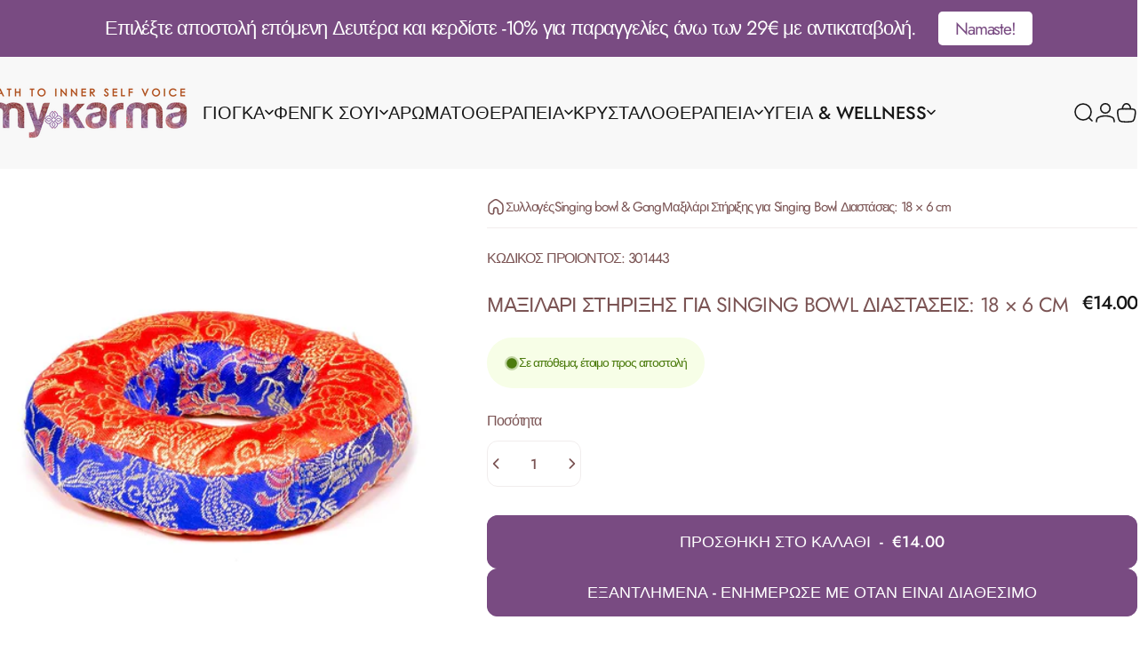

--- FILE ---
content_type: text/html; charset=utf-8
request_url: https://mykarma.gr/?section_id=sections--25179266679117__header
body_size: 9656
content:
<div id="shopify-section-sections--25179266679117__header" class="shopify-section shopify-section-group-header-group header-section"><style>
  #shopify-section-sections--25179266679117__header {
    --section-padding-top: 32px;
    --section-padding-bottom: 32px;
    --color-background: 248 248 248;
    --color-foreground: 23 23 23;
    --color-transparent: 255 255 255;
  }
</style><menu-drawer id="MenuDrawer" class="menu-drawer drawer drawer--start z-30 fixed bottom-0 left-0 h-full w-full pointer-events-none"
  data-section-id="sections--25179266679117__header"
  hidden
>
  <overlay-element class="overlay fixed-modal invisible opacity-0 fixed bottom-0 left-0 w-full h-screen pointer-events-none" aria-controls="MenuDrawer" aria-expanded="false"></overlay-element>
  <div class="drawer__inner z-10 absolute top-0 flex flex-col w-full h-full overflow-hidden">
    <gesture-element class="drawer__header flex justify-between opacity-0 invisible relative">
      <span class="drawer__title heading lg:text-3xl text-2xl leading-none tracking-tight"></span>
      <button class="button button--secondary button--close drawer__close hidden sm:flex items-center justify-center" type="button" is="hover-button" aria-controls="MenuDrawer" aria-expanded="false" aria-label="Κοντά">
        <span class="btn-fill" data-fill></span>
        <span class="btn-text"><svg class="icon icon-close icon-sm" viewBox="0 0 20 20" stroke="currentColor" fill="none" xmlns="http://www.w3.org/2000/svg">
      <path stroke-linecap="round" stroke-linejoin="round" d="M5 15L15 5M5 5L15 15"></path>
    </svg></span>
      </button>
    </gesture-element>
    <div class="drawer__content opacity-0 invisible flex flex-col h-full grow shrink">
      <nav class="relative grow overflow-hidden" role="navigation">
        <ul class="drawer__scrollable drawer__menu relative w-full h-full" role="list" data-parent><li class="drawer__menu-group"><details is="menu-details">
  <summary class="drawer__menu-item block cursor-pointer relative" aria-expanded="false">
    <button type="button" class="heading text-2xl leading-none tracking-tight">Γιογκα</button>
  </summary>
  <div class="drawer__submenu z-1 absolute top-0 left-0 flex flex-col w-full h-full" data-parent>
    <button type="button" class="tracking-tight heading text-base shrink-0 flex items-center gap-3 w-full" data-close>Γιογκα</button><ul id="DrawerSubMenu-sections--25179266679117__header-1" class="drawer__scrollable flex flex-col h-full"><li class="drawer__menu-group"><details is="menu-details">
                  <summary class="drawer__menu-item block heading text-2xl leading-none tracking-tight cursor-pointer relative" aria-expanded="false">Brands</summary>
                  <div class="drawer__submenu z-1 absolute top-0 left-0 flex flex-col w-full h-full">
                    <button type="button" class="tracking-tight heading text-base flex items-center gap-3 w-full" data-close>Brands</button>
                    <ul class="drawer__scrollable flex flex-col h-full"><li class="drawer__menu-group">
                          <a class="drawer__menu-item block heading text-2xl leading-none tracking-tight" href="/collections/%CF%83%CF%84%CF%81%CF%8E%CE%BC%CE%B1%CF%84%CE%B1-yoga">Όλα τα στρώματα Yoga</a>
                        </li><li class="drawer__menu-group">
                          <a class="drawer__menu-item block heading text-2xl leading-none tracking-tight" href="/collections/yoga-manduka">Manduka</a>
                        </li><li class="drawer__menu-group">
                          <a class="drawer__menu-item block heading text-2xl leading-none tracking-tight" href="/collections/yoga-liforme">Liforme</a>
                        </li><li class="drawer__menu-group">
                          <a class="drawer__menu-item block heading text-2xl leading-none tracking-tight" href="/collections/yoga-gaiam">Gaiam</a>
                        </li><li class="drawer__menu-group">
                          <a class="drawer__menu-item block heading text-2xl leading-none tracking-tight" href="/collections/yoga-lotus-crafts">Lotuscrafts</a>
                        </li><li class="drawer__menu-group">
                          <a class="drawer__menu-item block heading text-2xl leading-none tracking-tight" href="/collections/bodhi">Bodhi</a>
                        </li><li class="drawer__menu-group">
                          <a class="drawer__menu-item block heading text-2xl leading-none tracking-tight" href="/collections/yogistar">Yogistar</a>
                        </li><li class="drawer__menu-group">
                          <a class="drawer__menu-item block heading text-2xl leading-none tracking-tight" href="/collections/yoga-bhalfmoon">Bhalfmoon</a>
                        </li><li class="drawer__menu-group">
                          <a class="drawer__menu-item block heading text-2xl leading-none tracking-tight" href="/collections/yoga-design-lab">Yoga Design Lab</a>
                        </li><li class="drawer__menu-group">
                          <a class="drawer__menu-item block heading text-2xl leading-none tracking-tight" href="/collections/yogamatters">Yogamatters</a>
                        </li><li class="drawer__menu-group">
                          <a class="drawer__menu-item block heading text-2xl leading-none tracking-tight" href="/collections/yoga-mad">Yoga Mad</a>
                        </li><li class="drawer__menu-group">
                          <a class="drawer__menu-item block heading text-2xl leading-none tracking-tight" href="/collections/yoga-jade-yoga">Jade</a>
                        </li><li class="drawer__menu-group">
                          <a class="drawer__menu-item block heading text-2xl leading-none tracking-tight" href="/collections/yoga-phantai">Phantai</a>
                        </li></ul>
                  </div>
                </details></li><li class="drawer__menu-group"><details is="menu-details">
                  <summary class="drawer__menu-item block heading text-2xl leading-none tracking-tight cursor-pointer relative" aria-expanded="false">Τσάντες για στρώματα. Yoga</summary>
                  <div class="drawer__submenu z-1 absolute top-0 left-0 flex flex-col w-full h-full">
                    <button type="button" class="tracking-tight heading text-base flex items-center gap-3 w-full" data-close>Τσάντες για στρώματα. Yoga</button>
                    <ul class="drawer__scrollable flex flex-col h-full"><li class="drawer__menu-group">
                          <a class="drawer__menu-item block heading text-2xl leading-none tracking-tight" href="/collections/%CF%84%CF%83%CE%AC%CE%BD%CF%84%CE%B5%CF%82-%CE%B3%CE%B9%CE%B1-%CF%83%CF%84%CF%81%CF%8E%CE%BC%CE%B1%CF%84%CE%B1-yoga">Θήκες και τσάντες</a>
                        </li><li class="drawer__menu-group">
                          <a class="drawer__menu-item block heading text-2xl leading-none tracking-tight" href="/collections/%CE%B9%CE%BC%CE%AC%CE%BD%CF%84%CE%B5%CF%82-%CE%BC%CE%B5%CF%84%CE%B1%CF%86%CE%BF%CF%81%CE%AC%CF%82">Ιμάντες μεταφοράς</a>
                        </li></ul>
                  </div>
                </details></li><li class="drawer__menu-group"><details is="menu-details">
                  <summary class="drawer__menu-item block heading text-2xl leading-none tracking-tight cursor-pointer relative" aria-expanded="false">Διαλογισμός</summary>
                  <div class="drawer__submenu z-1 absolute top-0 left-0 flex flex-col w-full h-full">
                    <button type="button" class="tracking-tight heading text-base flex items-center gap-3 w-full" data-close>Διαλογισμός</button>
                    <ul class="drawer__scrollable flex flex-col h-full"><li class="drawer__menu-group">
                          <a class="drawer__menu-item block heading text-2xl leading-none tracking-tight" href="/collections/%CE%BC%CE%B1%CE%BE%CE%B9%CE%BB%CE%B1%CF%81%CE%AC%CE%BA%CE%B9%CE%B1-%CE%B4%CE%B9%CE%B1%CE%BB%CE%BF%CE%B3%CE%B9%CF%83%CE%BC%CE%BF%CF%8D-%CF%84%CE%B5%CF%84%CF%81%CE%AC%CE%B3%CF%89%CE%BD%CE%BF">Τετράγωνα - Zabuton</a>
                        </li><li class="drawer__menu-group">
                          <a class="drawer__menu-item block heading text-2xl leading-none tracking-tight" href="/collections/%CE%BC%CE%B1%CE%BE%CE%B9%CE%BB%CE%B1%CF%81%CE%AC%CE%BA%CE%B9%CE%B1-%CE%B4%CE%B9%CE%B1%CE%BB%CE%BF%CE%B3%CE%B9%CF%83%CE%BC%CE%BF%CF%8D-%CF%83%CF%84%CF%81%CF%8C%CE%B3%CE%B3%CF%85%CE%BB%CE%BF">Στρόγγυλα</a>
                        </li><li class="drawer__menu-group">
                          <a class="drawer__menu-item block heading text-2xl leading-none tracking-tight" href="/collections/%CE%BC%CE%B1%CE%BE%CE%B9%CE%BB%CE%B1%CF%81%CE%AC%CE%BA%CE%B9%CE%B1-%CE%B4%CE%B9%CE%B1%CE%BB%CE%BF%CE%B3%CE%B9%CF%83%CE%BC%CE%BF%CF%8D-%CE%B7%CE%BC%CE%B9%CF%83%CE%AD%CE%BB%CE%B7%CE%BD%CE%BF">Ημισέλινο</a>
                        </li><li class="drawer__menu-group">
                          <a class="drawer__menu-item block heading text-2xl leading-none tracking-tight" href="/collections/%CE%BC%CE%B1%CE%BE%CE%B9%CE%BB%CE%B1%CF%81%CE%AC%CE%BA%CE%B9%CE%B1-%CE%B4%CE%B9%CE%B1%CE%BB%CE%BF%CE%B3%CE%B9%CF%83%CE%BC%CE%BF%CF%8D-%CE%BF%CF%81%CE%B8%CE%BF%CE%B3%CF%8E%CE%BD%CE%B9%CE%BF">Ορθογώνιο</a>
                        </li><li class="drawer__menu-group">
                          <a class="drawer__menu-item block heading text-2xl leading-none tracking-tight" href="/collections/bolster">Bolsters</a>
                        </li><li class="drawer__menu-group">
                          <a class="drawer__menu-item block heading text-2xl leading-none tracking-tight" href="/collections/%CF%80%CE%AC%CE%B3%CE%BA%CE%BF%CE%B9-%CE%B4%CE%B9%CE%B1%CE%BB%CE%BF%CE%B3%CE%B9%CF%83%CE%BC%CE%BF%CF%8D">Πάγκοι διαλογισμού</a>
                        </li><li class="drawer__menu-group">
                          <a class="drawer__menu-item block heading text-2xl leading-none tracking-tight" href="/collections/%CE%BC%CE%B1%CE%BE%CE%B9%CE%BB%CE%B1%CF%81%CE%AC%CE%BA%CE%B9%CE%B1-%CE%BC%CE%B1%CF%84%CE%B9%CF%8E%CE%BD">Μαξιλαράκια Ματιών</a>
                        </li><li class="drawer__menu-group">
                          <a class="drawer__menu-item block heading text-2xl leading-none tracking-tight" href="/collections/%CE%BA%CE%B1%CF%81%CE%AD%CE%BA%CE%BB%CE%B1-%CE%B3%CE%B9%CF%8C%CE%B3%CE%BA%CE%B1-%CE%B4%CE%B9%CE%B1%CE%BB%CE%BF%CE%B3%CE%B9%CF%83%CE%BC%CE%BF%CF%8D">Καρέκλα Γιόγκα &amp; Διαλογισμού</a>
                        </li></ul>
                  </div>
                </details></li><li class="drawer__menu-group"><details is="menu-details">
                  <summary class="drawer__menu-item block heading text-2xl leading-none tracking-tight cursor-pointer relative" aria-expanded="false">Ρούχα για Γίογκα</summary>
                  <div class="drawer__submenu z-1 absolute top-0 left-0 flex flex-col w-full h-full">
                    <button type="button" class="tracking-tight heading text-base flex items-center gap-3 w-full" data-close>Ρούχα για Γίογκα</button>
                    <ul class="drawer__scrollable flex flex-col h-full"><li class="drawer__menu-group">
                          <a class="drawer__menu-item block heading text-2xl leading-none tracking-tight" href="/collections/%CE%BA%CE%BF%CE%BB%CE%AC%CE%BD">Κολάν</a>
                        </li><li class="drawer__menu-group">
                          <a class="drawer__menu-item block heading text-2xl leading-none tracking-tight" href="/collections/%CE%BA%CE%AC%CE%BB%CF%84%CF%83%CE%B5%CF%82-%CE%B3%CE%B9%CF%8C%CE%B3%CE%BA%CE%B1-yoga-shoks">Κάλτσες Yoga - Toesox</a>
                        </li><li class="drawer__menu-group">
                          <a class="drawer__menu-item block heading text-2xl leading-none tracking-tight" href="/collections/%CF%80%CE%B1%CE%BD%CF%84%CE%B5%CE%BB%CF%8C%CE%BD%CE%B5%CF%82">Παντελόνες </a>
                        </li><li class="drawer__menu-group">
                          <a class="drawer__menu-item block heading text-2xl leading-none tracking-tight" href="/collections/%CE%BC%CF%80%CE%BB%CE%BF%CF%8D%CE%B6%CE%B5%CF%82-yoga-pilates">Μπλούζες Yoga &amp; Pilates</a>
                        </li><li class="drawer__menu-group">
                          <a class="drawer__menu-item block heading text-2xl leading-none tracking-tight" href="/collections/%CF%86%CE%BF%CF%81%CE%AD%CE%BC%CE%B1%CF%84%CE%B1-%CF%86%CE%BF%CF%8D%CF%83%CF%84%CE%B5%CF%82-%CF%83%CE%BF%CF%81%CF%84%CF%82">Φορέματα, Φούστες, Σορτς</a>
                        </li></ul>
                  </div>
                </details></li><li class="drawer__menu-group"><details is="menu-details">
                  <summary class="drawer__menu-item block heading text-2xl leading-none tracking-tight cursor-pointer relative" aria-expanded="false">Εξοπλισμός &amp; Αξεσουάρ</summary>
                  <div class="drawer__submenu z-1 absolute top-0 left-0 flex flex-col w-full h-full">
                    <button type="button" class="tracking-tight heading text-base flex items-center gap-3 w-full" data-close>Εξοπλισμός &amp; Αξεσουάρ</button>
                    <ul class="drawer__scrollable flex flex-col h-full"><li class="drawer__menu-group">
                          <a class="drawer__menu-item block heading text-2xl leading-none tracking-tight" href="/collections/bricks-blocks-wedges">Τούβλα - Μπλοκ - Σφήνες</a>
                        </li><li class="drawer__menu-group">
                          <a class="drawer__menu-item block heading text-2xl leading-none tracking-tight" href="/collections/foam-rollers">Foam Rollers</a>
                        </li><li class="drawer__menu-group">
                          <a class="drawer__menu-item block heading text-2xl leading-none tracking-tight" href="/collections/singing-bowl-gong">Singing Bowl &amp; Gongs</a>
                        </li><li class="drawer__menu-group">
                          <a class="drawer__menu-item block heading text-2xl leading-none tracking-tight" href="/collections/%CE%B9%CE%BC%CE%AC%CE%BD%CF%84%CE%B5%CF%82">Ιμάντες</a>
                        </li><li class="drawer__menu-group">
                          <a class="drawer__menu-item block heading text-2xl leading-none tracking-tight" href="/collections/%CF%80%CE%B5%CF%84%CF%83%CE%AD%CF%84%CE%B5%CF%82">Πετσέτες</a>
                        </li><li class="drawer__menu-group">
                          <a class="drawer__menu-item block heading text-2xl leading-none tracking-tight" href="/collections/aerial-yoga">Aerial Yoga</a>
                        </li><li class="drawer__menu-group">
                          <a class="drawer__menu-item block heading text-2xl leading-none tracking-tight" href="/collections/%CF%80%CF%81%CE%BF%CF%8A%CE%BF%CE%BD%CF%84%CE%B1-%CE%BA%CE%B1%CE%B8%CE%B1%CF%81%CE%B9%CF%83%CE%BC%CE%BF%CF%85-%CF%83%CF%84%CF%81%CF%89%CE%BC%CE%B1%CF%84%CF%89%CE%BD-yoga">Καθαριστικά για στρώματα Yoga</a>
                        </li><li class="drawer__menu-group">
                          <a class="drawer__menu-item block heading text-2xl leading-none tracking-tight" href="/collections/%CE%BC%CF%80%CE%BF%CF%85%CE%BA%CE%AC%CE%BB%CE%B9%CE%B1">Μπουκάλια Νερού Γιόγκα </a>
                        </li><li class="drawer__menu-group">
                          <a class="drawer__menu-item block heading text-2xl leading-none tracking-tight" href="/collections/%CF%84%CF%81%CE%BF%CF%87%CE%BF%CE%AF-%CE%B3%CE%AF%CE%BF%CE%B3%CE%BA%CE%B1-yoga-wheels">Τροχοί Γιόγκα - Yoga Wheel</a>
                        </li><li class="drawer__menu-group">
                          <a class="drawer__menu-item block heading text-2xl leading-none tracking-tight" href="/collections/%CE%BA%CE%B1%CE%BD%CE%B1%CF%84%CE%AC%CE%BA%CE%B9-%CE%BD%CE%AD%CF%84%CE%B9-neti-pots">Κανατάκι Νέτi - Neti Pots </a>
                        </li><li class="drawer__menu-group">
                          <a class="drawer__menu-item block heading text-2xl leading-none tracking-tight" href="/collections/%CE%BC%CF%80%CE%AC%CE%BB%CE%B5%CF%82-%CE%B3%CE%AF%CE%BF%CE%B3%CE%BA%CE%B1-pilates">Μπάλες Γιόγκα Pilates</a>
                        </li></ul>
                  </div>
                </details></li><li class="drawer__menu-group"><details is="menu-details">
                  <summary class="drawer__menu-item block heading text-2xl leading-none tracking-tight cursor-pointer relative" aria-expanded="false">Μαξιλάρια - Στρώματα Thai</summary>
                  <div class="drawer__submenu z-1 absolute top-0 left-0 flex flex-col w-full h-full">
                    <button type="button" class="tracking-tight heading text-base flex items-center gap-3 w-full" data-close>Μαξιλάρια - Στρώματα Thai</button>
                    <ul class="drawer__scrollable flex flex-col h-full"><li class="drawer__menu-group">
                          <a class="drawer__menu-item block heading text-2xl leading-none tracking-tight" href="/collections/%CF%83%CF%84%CF%81%CF%8E%CE%BC%CE%B1%CF%84%CE%B1-%CE%BC%CE%B1%CE%BE%CE%B9%CE%BB%CE%AC%CF%81%CE%B9%CE%B1-thai">Στρώματα Thai</a>
                        </li><li class="drawer__menu-group">
                          <a class="drawer__menu-item block heading text-2xl leading-none tracking-tight" href="/collections/%CF%83%CF%84%CF%81%CF%8E%CE%BC%CE%B1%CF%84%CE%B1-%CE%BC%CE%B1%CE%BE%CE%B9%CE%BB%CE%AC%CF%81%CE%B9%CE%B1-thai">Μαξιλάρια - Στρώματα (Thai)</a>
                        </li></ul>
                  </div>
                </details></li><li class="drawer__menu-group"><details is="menu-details">
                  <summary class="drawer__menu-item block heading text-2xl leading-none tracking-tight cursor-pointer relative" aria-expanded="false">Pilates</summary>
                  <div class="drawer__submenu z-1 absolute top-0 left-0 flex flex-col w-full h-full">
                    <button type="button" class="tracking-tight heading text-base flex items-center gap-3 w-full" data-close>Pilates</button>
                    <ul class="drawer__scrollable flex flex-col h-full"><li class="drawer__menu-group">
                          <a class="drawer__menu-item block heading text-2xl leading-none tracking-tight" href="/collections/pilates">Pilates</a>
                        </li></ul>
                  </div>
                </details></li><li class="drawer__menu-group"><a class="drawer__menu-item block heading text-2xl leading-none tracking-tight" href="/">Παιδική Γιόγκα</a></li></ul></div>
</details>
</li><li class="drawer__menu-group"><details is="menu-details">
  <summary class="drawer__menu-item block cursor-pointer relative" aria-expanded="false">
    <button type="button" class="heading text-2xl leading-none tracking-tight">Φενγκ Σουι</button>
  </summary>
  <div class="drawer__submenu z-1 absolute top-0 left-0 flex flex-col w-full h-full" data-parent>
    <button type="button" class="tracking-tight heading text-base shrink-0 flex items-center gap-3 w-full" data-close>Φενγκ Σουι</button><ul id="DrawerSubMenu-sections--25179266679117__header-2" class="drawer__scrollable flex flex-col h-full"><li class="drawer__menu-group"><details is="menu-details">
                  <summary class="drawer__menu-item block heading text-2xl leading-none tracking-tight cursor-pointer relative" aria-expanded="false">Αγάλγματα</summary>
                  <div class="drawer__submenu z-1 absolute top-0 left-0 flex flex-col w-full h-full">
                    <button type="button" class="tracking-tight heading text-base flex items-center gap-3 w-full" data-close>Αγάλγματα</button>
                    <ul class="drawer__scrollable flex flex-col h-full"><li class="drawer__menu-group">
                          <a class="drawer__menu-item block heading text-2xl leading-none tracking-tight" href="/collections/%CE%B2%CE%BF%CF%85%CE%B4%CE%B9%CF%83%CF%84%CE%B9%CE%BA%CE%AC-%CE%B1%CE%B3%CE%AC%CE%BB%CE%BC%CE%B1%CF%84%CE%B1">Βουδιστικά Αγάλματα</a>
                        </li><li class="drawer__menu-group">
                          <a class="drawer__menu-item block heading text-2xl leading-none tracking-tight" href="/collections/%CE%B9%CE%BD%CE%B4%CE%BF%CF%85%CE%B9%CF%83%CF%84%CE%B9%CE%BA%CE%AC-%CE%B1%CE%B3%CE%AC%CE%BB%CE%BC%CE%B1%CF%84%CE%B1">Ινδουιστικά Αγάλματα</a>
                        </li><li class="drawer__menu-group">
                          <a class="drawer__menu-item block heading text-2xl leading-none tracking-tight" href="/collections/%CE%B1%CE%B3%CE%AC%CE%BB%CE%BC%CE%B1%CF%84%CE%B1-%CE%B1%CE%B3%CE%B3%CE%AD%CE%BB%CF%89%CE%BD">Αγάλματα Αγγέλων</a>
                        </li></ul>
                  </div>
                </details></li><li class="drawer__menu-group"><details is="menu-details">
                  <summary class="drawer__menu-item block heading text-2xl leading-none tracking-tight cursor-pointer relative" aria-expanded="false">Κινέζικα Σύμβολα</summary>
                  <div class="drawer__submenu z-1 absolute top-0 left-0 flex flex-col w-full h-full">
                    <button type="button" class="tracking-tight heading text-base flex items-center gap-3 w-full" data-close>Κινέζικα Σύμβολα</button>
                    <ul class="drawer__scrollable flex flex-col h-full"><li class="drawer__menu-group">
                          <a class="drawer__menu-item block heading text-2xl leading-none tracking-tight" href="/collections/%CE%BA%CE%B9%CE%BD%CE%AD%CE%B6%CE%B9%CE%BA%CE%B1-%CF%83%CF%8D%CE%BC%CE%B2%CE%BF%CE%BB%CE%B1">Κινέζικος Δράκος</a>
                        </li><li class="drawer__menu-group">
                          <a class="drawer__menu-item block heading text-2xl leading-none tracking-tight" href="/collections/%CE%BA%CF%81%CE%B5%CE%BC%CE%B1%CF%83%CF%84%CE%AC-%CF%84%CE%BF%CE%AF%CF%87%CE%BF%CF%85">Κρεμαστά Τοίχου</a>
                        </li><li class="drawer__menu-group">
                          <a class="drawer__menu-item block heading text-2xl leading-none tracking-tight" href="/collections/%CE%B2%CE%AC%CF%84%CF%81%CE%B1%CF%87%CE%BF%CF%82-%CE%B1%CF%86%CE%B8%CE%BF%CE%BD%CE%AF%CE%B1%CF%82">Βάτραχος Αφθονίας</a>
                        </li><li class="drawer__menu-group">
                          <a class="drawer__menu-item block heading text-2xl leading-none tracking-tight" href="/collections/%CE%BA%CF%81%CF%8D%CF%83%CF%84%CE%B1%CE%BB%CE%BB%CE%BF%CE%B9-feng-shui">Κρύσταλλοι feng shui</a>
                        </li></ul>
                  </div>
                </details></li><li class="drawer__menu-group"><details is="menu-details">
                  <summary class="drawer__menu-item block heading text-2xl leading-none tracking-tight cursor-pointer relative" aria-expanded="false">Home Decor </summary>
                  <div class="drawer__submenu z-1 absolute top-0 left-0 flex flex-col w-full h-full">
                    <button type="button" class="tracking-tight heading text-base flex items-center gap-3 w-full" data-close>Home Decor </button>
                    <ul class="drawer__scrollable flex flex-col h-full"><li class="drawer__menu-group">
                          <a class="drawer__menu-item block heading text-2xl leading-none tracking-tight" href="/collections/%CF%83%CF%85%CE%BD%CF%84%CF%81%CE%B9%CE%B2%CE%AC%CE%BD%CE%B9%CE%B1">Συντριβάνια</a>
                        </li><li class="drawer__menu-group">
                          <a class="drawer__menu-item block heading text-2xl leading-none tracking-tight" href="/collections/%CF%86%CF%89%CF%84%CE%B9%CF%83%CF%84%CE%B9%CE%BA%CE%AC-%CE%B3%CE%B9%CE%B1-%CF%81%CE%B5%CF%83%CF%8E">Φωτιστικά Ρεσώ</a>
                        </li><li class="drawer__menu-group">
                          <a class="drawer__menu-item block heading text-2xl leading-none tracking-tight" href="/collections/%CE%BA%CE%BF%CF%85%CF%84%CE%B9%CE%AC-%CE%BC%CE%B5-%CF%83%CF%8D%CE%BC%CE%B2%CE%BF%CE%BB%CE%B1">Κουτιά με σύμβολα</a>
                        </li><li class="drawer__menu-group">
                          <a class="drawer__menu-item block heading text-2xl leading-none tracking-tight" href="/collections/%CE%BB%CE%AC%CE%BC%CF%80%CE%B5%CF%82-%CE%B9%CE%BC%CE%B1%CE%BB%CE%B1%CE%90%CF%89%CE%BD">Λάμπες Ιμαλαίων</a>
                        </li><li class="drawer__menu-group">
                          <a class="drawer__menu-item block heading text-2xl leading-none tracking-tight" href="/collections/crystal-grid">Πλέγμα Κρυστάλλων</a>
                        </li><li class="drawer__menu-group">
                          <a class="drawer__menu-item block heading text-2xl leading-none tracking-tight" href="/collections/%CE%BC%CE%B1%CE%BE%CE%B9%CE%BB%CE%AC%CF%81%CE%B9%CE%B1">Μαξιλαροθήκες</a>
                        </li></ul>
                  </div>
                </details></li><li class="drawer__menu-group"><details is="menu-details">
                  <summary class="drawer__menu-item block heading text-2xl leading-none tracking-tight cursor-pointer relative" aria-expanded="false">Μελωδοί</summary>
                  <div class="drawer__submenu z-1 absolute top-0 left-0 flex flex-col w-full h-full">
                    <button type="button" class="tracking-tight heading text-base flex items-center gap-3 w-full" data-close>Μελωδοί</button>
                    <ul class="drawer__scrollable flex flex-col h-full"><li class="drawer__menu-group">
                          <a class="drawer__menu-item block heading text-2xl leading-none tracking-tight" href="/collections/%CE%BC%CE%B5%CE%BB%CF%89%CE%B4%CE%BF%CE%AF">Μελωδοί</a>
                        </li><li class="drawer__menu-group">
                          <a class="drawer__menu-item block heading text-2xl leading-none tracking-tight" href="/collections/%CE%B4%CE%B9%CE%B1%CF%80%CE%B1%CF%83%CF%8E%CE%BD-tuning-fork">Διαπασών - Tuning Fork</a>
                        </li></ul>
                  </div>
                </details></li></ul></div>
</details>
</li><li class="drawer__menu-group"><details is="menu-details">
  <summary class="drawer__menu-item block cursor-pointer relative" aria-expanded="false">
    <button type="button" class="heading text-2xl leading-none tracking-tight">Αρωματοθεραπεια</button>
  </summary>
  <div class="drawer__submenu z-1 absolute top-0 left-0 flex flex-col w-full h-full" data-parent>
    <button type="button" class="tracking-tight heading text-base shrink-0 flex items-center gap-3 w-full" data-close>Αρωματοθεραπεια</button><ul id="DrawerSubMenu-sections--25179266679117__header-3" class="drawer__scrollable flex flex-col h-full"><li class="drawer__menu-group"><details is="menu-details">
                  <summary class="drawer__menu-item block heading text-2xl leading-none tracking-tight cursor-pointer relative" aria-expanded="false">Αιθέρια Έλαια</summary>
                  <div class="drawer__submenu z-1 absolute top-0 left-0 flex flex-col w-full h-full">
                    <button type="button" class="tracking-tight heading text-base flex items-center gap-3 w-full" data-close>Αιθέρια Έλαια</button>
                    <ul class="drawer__scrollable flex flex-col h-full"><li class="drawer__menu-group">
                          <a class="drawer__menu-item block heading text-2xl leading-none tracking-tight" href="/collections/%CE%B1%CE%B9%CE%B8%CE%AD%CF%81%CE%B9%CE%BF-%CE%AD%CE%BB%CE%B1%CE%B9%CE%BF">Αιθέρια Ελάια</a>
                        </li><li class="drawer__menu-group">
                          <a class="drawer__menu-item block heading text-2xl leading-none tracking-tight" href="/collections/%CE%B1%CF%81%CF%89%CE%BC%CE%B1%CF%84%CE%B9%CE%BA%CE%AC-%CE%AD%CE%BB%CE%B1%CE%B9%CE%B1">Αρωματικά ελαια</a>
                        </li></ul>
                  </div>
                </details></li><li class="drawer__menu-group"><details is="menu-details">
                  <summary class="drawer__menu-item block heading text-2xl leading-none tracking-tight cursor-pointer relative" aria-expanded="false">Αρωματικά στικ</summary>
                  <div class="drawer__submenu z-1 absolute top-0 left-0 flex flex-col w-full h-full">
                    <button type="button" class="tracking-tight heading text-base flex items-center gap-3 w-full" data-close>Αρωματικά στικ</button>
                    <ul class="drawer__scrollable flex flex-col h-full"><li class="drawer__menu-group">
                          <a class="drawer__menu-item block heading text-2xl leading-none tracking-tight" href="/collections/%CE%B1%CF%81%CF%89%CE%BC%CE%B1%CF%84%CE%B9%CE%BA%CE%AC-%CF%83%CF%84%CE%B9%CE%BA-%CE%BA%CE%B1%CE%B9-%CE%B2%CE%AC%CF%83%CE%B5%CE%B9%CF%82">Ολα τα αρωματικά στικς</a>
                        </li><li class="drawer__menu-group">
                          <a class="drawer__menu-item block heading text-2xl leading-none tracking-tight" href="/collections/%CE%B1%CF%81%CF%89%CE%BC%CE%B1%CF%84%CE%B9%CE%BA%CE%BF%CE%AF-%CE%BA%CF%8E%CE%BD%CE%BF%CE%B9">Αρωματικοί κώνοι </a>
                        </li><li class="drawer__menu-group">
                          <a class="drawer__menu-item block heading text-2xl leading-none tracking-tight" href="/collections/palo-santo-%CF%80%CE%B1%CE%BB%CE%BF-%CF%83%CE%B1%CE%BD%CF%84%CE%BF">Palo Santo - Παλό Σάντο</a>
                        </li><li class="drawer__menu-group">
                          <a class="drawer__menu-item block heading text-2xl leading-none tracking-tight" href="/collections/%CE%B8%CF%85%CE%BC%CE%B9%CE%AC%CE%BC%CE%B1%CF%84%CE%B1-%CE%BB%CE%B9%CE%B2%CE%AC%CE%BD%CE%B9%CE%B1">Θυμιάματα - Λιβάνια</a>
                        </li><li class="drawer__menu-group">
                          <a class="drawer__menu-item block heading text-2xl leading-none tracking-tight" href="/">Sandalwood - Σανταλόξυλο</a>
                        </li><li class="drawer__menu-group">
                          <a class="drawer__menu-item block heading text-2xl leading-none tracking-tight" href="/collections/sage-smudge-%CF%86%CE%B1%CF%83%CE%BA%CE%BF%CE%BC%CE%B7%CE%BB%CE%BF">Sage Smudge - Φασκόμηλο</a>
                        </li></ul>
                  </div>
                </details></li><li class="drawer__menu-group"><details is="menu-details">
                  <summary class="drawer__menu-item block heading text-2xl leading-none tracking-tight cursor-pointer relative" aria-expanded="false">Αρωματικά Κερία</summary>
                  <div class="drawer__submenu z-1 absolute top-0 left-0 flex flex-col w-full h-full">
                    <button type="button" class="tracking-tight heading text-base flex items-center gap-3 w-full" data-close>Αρωματικά Κερία</button>
                    <ul class="drawer__scrollable flex flex-col h-full"><li class="drawer__menu-group">
                          <a class="drawer__menu-item block heading text-2xl leading-none tracking-tight" href="/collections/%CE%B1%CF%81%CF%89%CE%BC%CE%B1%CF%84%CE%B9%CE%BA%CE%AC-%CE%BA%CE%B5%CF%81%CE%B9%CE%AC">Αρωματικά Κεριά</a>
                        </li></ul>
                  </div>
                </details></li><li class="drawer__menu-group"><details is="menu-details">
                  <summary class="drawer__menu-item block heading text-2xl leading-none tracking-tight cursor-pointer relative" aria-expanded="false">Καυστήρες - Βάσεις</summary>
                  <div class="drawer__submenu z-1 absolute top-0 left-0 flex flex-col w-full h-full">
                    <button type="button" class="tracking-tight heading text-base flex items-center gap-3 w-full" data-close>Καυστήρες - Βάσεις</button>
                    <ul class="drawer__scrollable flex flex-col h-full"><li class="drawer__menu-group">
                          <a class="drawer__menu-item block heading text-2xl leading-none tracking-tight" href="/collections/%CE%BA%CE%B1%CF%85%CF%83%CF%84%CE%AE%CF%81%CE%B5%CF%82">Καυστήρες - Oil Burners</a>
                        </li><li class="drawer__menu-group">
                          <a class="drawer__menu-item block heading text-2xl leading-none tracking-tight" href="/collections/%CE%BA%CE%B1%CF%85%CF%83%CF%84%CE%AE%CF%81%CE%B5%CF%82-%CE%B1%CE%BD%CE%AC%CF%83%CF%84%CF%81%CE%BF%CF%86%CE%B7%CF%82-%CF%81%CE%BF%CE%AE%CF%82-backflow">Καυστήρες Ανάστροφης Ροής -  Backflow</a>
                        </li><li class="drawer__menu-group">
                          <a class="drawer__menu-item block heading text-2xl leading-none tracking-tight" href="/collections/%CE%B2%CE%AC%CF%83%CE%B5%CE%B9%CF%82-%CF%83%CF%84%CE%AF%CE%BA">Βάσεις στικ</a>
                        </li><li class="drawer__menu-group">
                          <a class="drawer__menu-item block heading text-2xl leading-none tracking-tight" href="/collections/diffuser">Diffuser</a>
                        </li></ul>
                  </div>
                </details></li><li class="drawer__menu-group"><details is="menu-details">
                  <summary class="drawer__menu-item block heading text-2xl leading-none tracking-tight cursor-pointer relative" aria-expanded="false">Αρωματικά ανά Brand</summary>
                  <div class="drawer__submenu z-1 absolute top-0 left-0 flex flex-col w-full h-full">
                    <button type="button" class="tracking-tight heading text-base flex items-center gap-3 w-full" data-close>Αρωματικά ανά Brand</button>
                    <ul class="drawer__scrollable flex flex-col h-full"><li class="drawer__menu-group">
                          <a class="drawer__menu-item block heading text-2xl leading-none tracking-tight" href="/collections/satya-%CE%B1%CF%81%CF%89%CE%BC%CE%B1%CF%84%CE%B9%CE%BA%CE%AC-%CF%83%CF%84%CE%B9%CE%BA">Satya Αρωματικά</a>
                        </li><li class="drawer__menu-group">
                          <a class="drawer__menu-item block heading text-2xl leading-none tracking-tight" href="/collections/%CE%B7%CE%B5%CE%BC-%CE%B1%CF%81%CF%89%CE%BC%CE%B1%CF%84%CE%B9%CE%BA%CE%AC-%CF%83%CF%84%CE%B9%CE%BA">HEM</a>
                        </li></ul>
                  </div>
                </details></li></ul></div>
</details>
</li><li class="drawer__menu-group"><details is="menu-details">
  <summary class="drawer__menu-item block cursor-pointer relative" aria-expanded="false">
    <button type="button" class="heading text-2xl leading-none tracking-tight">Κρυσταλοθεραπεια</button>
  </summary>
  <div class="drawer__submenu z-1 absolute top-0 left-0 flex flex-col w-full h-full" data-parent>
    <button type="button" class="tracking-tight heading text-base shrink-0 flex items-center gap-3 w-full" data-close>Κρυσταλοθεραπεια</button><ul id="DrawerSubMenu-sections--25179266679117__header-4" class="drawer__scrollable flex flex-col h-full"><li class="drawer__menu-group"><details is="menu-details">
                  <summary class="drawer__menu-item block heading text-2xl leading-none tracking-tight cursor-pointer relative" aria-expanded="false">Κοσμήματα</summary>
                  <div class="drawer__submenu z-1 absolute top-0 left-0 flex flex-col w-full h-full">
                    <button type="button" class="tracking-tight heading text-base flex items-center gap-3 w-full" data-close>Κοσμήματα</button>
                    <ul class="drawer__scrollable flex flex-col h-full"><li class="drawer__menu-group">
                          <a class="drawer__menu-item block heading text-2xl leading-none tracking-tight" href="/collections/b%CF%81%CE%B1%CF%87%CE%B9%CF%8C%CE%BB%CE%B9">Βραχιόλια</a>
                        </li><li class="drawer__menu-group">
                          <a class="drawer__menu-item block heading text-2xl leading-none tracking-tight" href="/collections/%CE%BF%CF%81%CE%B3%CE%BF%CE%BD%CE%AF%CF%84%CE%B5%CF%82">Οργονίτες</a>
                        </li><li class="drawer__menu-group">
                          <a class="drawer__menu-item block heading text-2xl leading-none tracking-tight" href="/collections/%CF%83%CE%BA%CE%BF%CF%85%CE%BB%CE%B1%CF%81%CE%AF%CE%BA%CE%B9%CE%B1">Σκουλαρίκια</a>
                        </li><li class="drawer__menu-group">
                          <a class="drawer__menu-item block heading text-2xl leading-none tracking-tight" href="/collections/%CE%BC%CE%B5%CE%BD%CF%84%CE%B1%CE%B3%CE%B9%CF%8C%CE%BD">Μενταγιόν</a>
                        </li><li class="drawer__menu-group">
                          <a class="drawer__menu-item block heading text-2xl leading-none tracking-tight" href="/collections/mala">Malas</a>
                        </li><li class="drawer__menu-group">
                          <a class="drawer__menu-item block heading text-2xl leading-none tracking-tight" href="/collections/%CE%B4%CE%B1%CF%87%CF%84%CF%85%CE%BB%CE%AF%CE%B4%CE%B9%CE%B1">Δαχτυλίδια</a>
                        </li><li class="drawer__menu-group">
                          <a class="drawer__menu-item block heading text-2xl leading-none tracking-tight" href="/collections/%CE%BC%CF%80%CF%81%CE%B5%CE%BB%CF%8C%CE%BA">Μπρελόκ</a>
                        </li><li class="drawer__menu-group">
                          <a class="drawer__menu-item block heading text-2xl leading-none tracking-tight" href="/collections/rudraksha">Rudraksha</a>
                        </li></ul>
                  </div>
                </details></li><li class="drawer__menu-group"><details is="menu-details">
                  <summary class="drawer__menu-item block heading text-2xl leading-none tracking-tight cursor-pointer relative" aria-expanded="false">Ημιπολύτιμοι Λίθοι</summary>
                  <div class="drawer__submenu z-1 absolute top-0 left-0 flex flex-col w-full h-full">
                    <button type="button" class="tracking-tight heading text-base flex items-center gap-3 w-full" data-close>Ημιπολύτιμοι Λίθοι</button>
                    <ul class="drawer__scrollable flex flex-col h-full"><li class="drawer__menu-group">
                          <a class="drawer__menu-item block heading text-2xl leading-none tracking-tight" href="/collections/%CE%B7%CE%BC%CE%B9%CF%80%CE%BF%CE%BB%CF%8D%CF%84%CE%B9%CE%BC%CE%BF%CE%B9-%CE%BB%CE%AF%CE%B8%CE%BF%CE%B9">Ημιπολύτιμοι Λίθοι</a>
                        </li><li class="drawer__menu-group">
                          <a class="drawer__menu-item block heading text-2xl leading-none tracking-tight" href="/collections/%CE%B4%CE%B5%CE%BD%CF%84%CF%81%CE%AC%CE%BA%CE%B9%CE%B1-%CE%B1%CF%80%CF%8C-%CE%B7%CE%BC%CE%B9%CF%80%CE%BF%CE%BB%CF%8D%CF%84%CE%B9%CE%BC%CE%BF%CF%85%CF%82-%CE%BB%CE%AF%CE%B8%CE%BF%CF%85%CF%82">Δεντράκια από ημιπολύτιμους λίθους</a>
                        </li><li class="drawer__menu-group">
                          <a class="drawer__menu-item block heading text-2xl leading-none tracking-tight" href="/collections/%CF%86%CF%85%CF%83%CE%B9%CE%BA%CE%AC-%CE%BF%CF%81%CF%85%CE%BA%CF%84%CE%AC-%CF%80%CE%B5%CF%84%CF%81%CF%8E%CE%BC%CE%B1%CF%84%CE%B1">Φυσικά Ορυκτά Πετρώματα</a>
                        </li><li class="drawer__menu-group">
                          <a class="drawer__menu-item block heading text-2xl leading-none tracking-tight" href="/collections/%CE%B5%CE%BA%CE%BA%CF%81%CE%B5%CE%BC%CE%B5%CF%82-pendulum">Εκκρεμές - Pendulum</a>
                        </li><li class="drawer__menu-group">
                          <a class="drawer__menu-item block heading text-2xl leading-none tracking-tight" href="/collections/crystal-grid">Crystal Grids</a>
                        </li><li class="drawer__menu-group">
                          <a class="drawer__menu-item block heading text-2xl leading-none tracking-tight" href="/collections/%CF%80%CE%BF%CF%85%CE%B3%CE%BA%CE%B9%CE%AC-%CE%BB%CE%BF%CF%85%CF%81%CE%AC%CE%BA%CE%B9%CE%B1">Πουγκιά, Λουράκια</a>
                        </li></ul>
                  </div>
                </details></li></ul></div>
</details>
</li><li class="drawer__menu-group"><details is="menu-details">
  <summary class="drawer__menu-item block cursor-pointer relative" aria-expanded="false">
    <button type="button" class="heading text-2xl leading-none tracking-tight">Υγεια &amp; Wellness</button>
  </summary>
  <div class="drawer__submenu z-1 absolute top-0 left-0 flex flex-col w-full h-full" data-parent>
    <button type="button" class="tracking-tight heading text-base shrink-0 flex items-center gap-3 w-full" data-close>Υγεια &amp; Wellness</button><ul id="DrawerSubMenu-sections--25179266679117__header-5" class="drawer__scrollable flex flex-col h-full"><li class="drawer__menu-group"><details is="menu-details">
                  <summary class="drawer__menu-item block heading text-2xl leading-none tracking-tight cursor-pointer relative" aria-expanded="false">Υγεία</summary>
                  <div class="drawer__submenu z-1 absolute top-0 left-0 flex flex-col w-full h-full">
                    <button type="button" class="tracking-tight heading text-base flex items-center gap-3 w-full" data-close>Υγεία</button>
                    <ul class="drawer__scrollable flex flex-col h-full"><li class="drawer__menu-group">
                          <a class="drawer__menu-item block heading text-2xl leading-none tracking-tight" href="/collections">Οργανικά Προιόντα</a>
                        </li><li class="drawer__menu-group">
                          <a class="drawer__menu-item block heading text-2xl leading-none tracking-tight" href="/collections/%CE%B1%CE%B3%CE%B9%CE%BF%CF%85%CF%81%CE%B2%CE%B5%CE%B4%CE%B9%CE%BA%CE%AC-%CF%84%CF%83%CE%AC%CE%B3%CE%B9%CE%B1">Αγιουρβεδικά Τσάγια</a>
                        </li><li class="drawer__menu-group">
                          <a class="drawer__menu-item block heading text-2xl leading-none tracking-tight" href="/collections/%CE%B2%CE%B9%CE%BF%CE%BB%CE%BF%CE%B3%CE%B9%CE%BA%CE%AC-%CE%BA%CE%B1%CE%B8%CE%B1%CF%81%CE%B9%CF%83%CF%84%CE%B9%CE%BA%CE%AC-%CE%B1%CF%80%CE%BF%CF%81%CF%81%CF%85%CF%80%CE%B1%CE%BD%CF%84%CE%B9%CE%BA%CE%AC">Βιολογικά Απορρυπαντικά</a>
                        </li><li class="drawer__menu-group">
                          <a class="drawer__menu-item block heading text-2xl leading-none tracking-tight" href="/collections/%CF%83%CE%B1%CF%80%CE%BF%CF%8D%CE%BD%CE%B9%CE%B1">Φυσικά Σαπούνια</a>
                        </li><li class="drawer__menu-group">
                          <a class="drawer__menu-item block heading text-2xl leading-none tracking-tight" href="/collections/%CF%86%CF%85%CF%83%CE%B9%CE%BA%CE%AC-%CE%B1%CF%81%CF%8E%CE%BC%CE%B1%CF%84%CE%B1">Φυσικά Αρώματα</a>
                        </li></ul>
                  </div>
                </details></li><li class="drawer__menu-group"><details is="menu-details">
                  <summary class="drawer__menu-item block heading text-2xl leading-none tracking-tight cursor-pointer relative" aria-expanded="false">Αγιουρβέδα</summary>
                  <div class="drawer__submenu z-1 absolute top-0 left-0 flex flex-col w-full h-full">
                    <button type="button" class="tracking-tight heading text-base flex items-center gap-3 w-full" data-close>Αγιουρβέδα</button>
                    <ul class="drawer__scrollable flex flex-col h-full"><li class="drawer__menu-group">
                          <a class="drawer__menu-item block heading text-2xl leading-none tracking-tight" href="/collections/%CE%BC%CE%B1%CF%83%CE%AC%CE%B6">Μασάζ</a>
                        </li><li class="drawer__menu-group">
                          <a class="drawer__menu-item block heading text-2xl leading-none tracking-tight" href="/collections/%CE%B3%CE%BB%CF%89%CF%83%CF%83%CE%BF%CE%BA%CE%B1%CE%B8%CE%B1%CF%81%CE%B9%CF%83%CF%84%CE%AD%CF%82">Καθαριστής Γλώσσας</a>
                        </li></ul>
                  </div>
                </details></li><li class="drawer__menu-group"><details is="menu-details">
                  <summary class="drawer__menu-item block heading text-2xl leading-none tracking-tight cursor-pointer relative" aria-expanded="false">Wellness</summary>
                  <div class="drawer__submenu z-1 absolute top-0 left-0 flex flex-col w-full h-full">
                    <button type="button" class="tracking-tight heading text-base flex items-center gap-3 w-full" data-close>Wellness</button>
                    <ul class="drawer__scrollable flex flex-col h-full"><li class="drawer__menu-group">
                          <a class="drawer__menu-item block heading text-2xl leading-none tracking-tight" href="/collections/%CE%B2%CE%B9%CE%B2%CE%BB%CE%AF%CE%B1">Βιβλία </a>
                        </li><li class="drawer__menu-group">
                          <a class="drawer__menu-item block heading text-2xl leading-none tracking-tight" href="/collections/%CF%80%CE%B1%CE%B6%CE%BB">Παζλ </a>
                        </li></ul>
                  </div>
                </details></li><li class="drawer__menu-group"><a class="drawer__menu-item block heading text-2xl leading-none tracking-tight" href="/collections/%CF%87%CE%AC%CE%BB%CE%BA%CE%B9%CE%BD%CE%B1">Χαλκινά σκεύη</a></li><li class="drawer__menu-group"><a class="drawer__menu-item block heading text-2xl leading-none tracking-tight" href="/products/mykarma-gr-%CE%B4%CF%89%CF%81%CE%BF%CE%BA%CE%AC%CF%81%CF%84%CE%B1">Δωροκάρτα</a></li></ul></div>
</details>
</li></ul>
      </nav>
      <div class="drawer__footer grid w-full"><div class="drawer__footer-bottom flex items-center justify-between gap-6"><a href="/account/login" class="button button--primary icon-with-text" is="hover-link" rel="nofollow">
              <span class="btn-fill" data-fill></span>
              <span class="btn-text"><svg class="icon icon-account-2 icon-xs" viewBox="0 0 16 17" stroke="currentColor" fill="none" xmlns="http://www.w3.org/2000/svg">
      <rect width="6.5" height="6.5" x="4.75" y="1.917" rx="3.25"></rect>
      <path stroke-linecap="round" d="M8 10.834c1 0 2.667.222 3 .333.333.11 2.467.533 3 1.333.667 1 .667 1.334.667 2.667M8 10.834c-1 0-2.667.222-3 .333-.333.11-2.467.533-3 1.333-.667 1-.667 1.334-.667 2.667"></path>
    </svg>Σύνδεση</span>
            </a><ul class="flex flex-wrap items-center gap-6"><li><a href="https://www.facebook.com/mykarma.gr" class="social_platform block relative" is="magnet-link" title="mykarma.gr επί Facebook"><svg class="icon icon-facebook icon-sm" viewBox="0 0 24 24" stroke="none" fill="currentColor" xmlns="http://www.w3.org/2000/svg">
      <path d="M9.03153 23L9 13H5V9H9V6.5C9 2.7886 11.2983 1 14.6091 1C16.1951 1 17.5581 1.11807 17.9553 1.17085V5.04948L15.6591 5.05052C13.8584 5.05052 13.5098 5.90614 13.5098 7.16171V9H18.75L16.75 13H13.5098V23H9.03153Z"/>
    </svg><span class="sr-only">Facebook</span>
        </a>
      </li><li><a href="https://www.instagram.com/karmaphalagr/" class="social_platform block relative" is="magnet-link" title="mykarma.gr επί Instagram"><svg class="icon icon-instagram icon-sm" viewBox="0 0 24 24" stroke="none" fill="currentColor" xmlns="http://www.w3.org/2000/svg">
      <path d="M12 2.98C14.94 2.98 15.28 2.99 16.44 3.04C17.14 3.04 17.83 3.18 18.48 3.42C18.96 3.6 19.39 3.88 19.75 4.24C20.12 4.59 20.4 5.03 20.57 5.51C20.81 6.16 20.94 6.85 20.95 7.55C21 8.71 21.01 9.06 21.01 12C21.01 14.94 21 15.28 20.95 16.44C20.95 17.14 20.81 17.83 20.57 18.48C20.39 18.95 20.11 19.39 19.75 19.75C19.39 20.11 18.96 20.39 18.48 20.57C17.83 20.81 17.14 20.94 16.44 20.95C15.28 21 14.93 21.01 12 21.01C9.07 21.01 8.72 21 7.55 20.95C6.85 20.95 6.16 20.81 5.51 20.57C5.03 20.39 4.6 20.11 4.24 19.75C3.87 19.4 3.59 18.96 3.42 18.48C3.18 17.83 3.05 17.14 3.04 16.44C2.99 15.28 2.98 14.93 2.98 12C2.98 9.07 2.99 8.72 3.04 7.55C3.04 6.85 3.18 6.16 3.42 5.51C3.6 5.03 3.88 4.6 4.24 4.24C4.59 3.87 5.03 3.59 5.51 3.42C6.16 3.18 6.85 3.05 7.55 3.04C8.71 2.99 9.06 2.98 12 2.98ZM12 1C9.01 1 8.64 1.01 7.47 1.07C6.56 1.09 5.65 1.26 4.8 1.58C4.07 1.86 3.4 2.3 2.85 2.85C2.3 3.41 1.86 4.07 1.58 4.8C1.26 5.65 1.09 6.56 1.07 7.47C1.02 8.64 1 9.01 1 12C1 14.99 1.01 15.36 1.07 16.53C1.09 17.44 1.26 18.35 1.58 19.2C1.86 19.93 2.3 20.6 2.85 21.15C3.41 21.7 4.07 22.14 4.8 22.42C5.65 22.74 6.56 22.91 7.47 22.93C8.64 22.98 9.01 23 12 23C14.99 23 15.36 22.99 16.53 22.93C17.44 22.91 18.35 22.74 19.2 22.42C19.93 22.14 20.6 21.7 21.15 21.15C21.7 20.59 22.14 19.93 22.42 19.2C22.74 18.35 22.91 17.44 22.93 16.53C22.98 15.36 23 14.99 23 12C23 9.01 22.99 8.64 22.93 7.47C22.91 6.56 22.74 5.65 22.42 4.8C22.14 4.07 21.7 3.4 21.15 2.85C20.59 2.3 19.93 1.86 19.2 1.58C18.35 1.26 17.44 1.09 16.53 1.07C15.36 1.02 14.99 1 12 1ZM12 6.35C10.88 6.35 9.79 6.68 8.86 7.3C7.93 7.92 7.21 8.8 6.78 9.84C6.35 10.87 6.24 12.01 6.46 13.1C6.68 14.2 7.22 15.2 8.01 15.99C8.8 16.78 9.81 17.32 10.9 17.54C12 17.76 13.13 17.65 14.16 17.22C15.19 16.79 16.07 16.07 16.7 15.14C17.32 14.21 17.65 13.12 17.65 12C17.65 10.5 17.05 9.06 16 8.01C14.94 6.95 13.5 6.36 12.01 6.36L12 6.35ZM12 15.67C11.27 15.67 10.57 15.45 9.96 15.05C9.36 14.65 8.89 14.07 8.61 13.4C8.33 12.73 8.26 11.99 8.4 11.28C8.54 10.57 8.89 9.92 9.4 9.4C9.91 8.88 10.57 8.54 11.28 8.4C11.99 8.26 12.73 8.33 13.4 8.61C14.07 8.89 14.64 9.36 15.05 9.96C15.45 10.56 15.67 11.27 15.67 12C15.67 12.97 15.28 13.91 14.6 14.59C13.91 15.28 12.98 15.66 12.01 15.66L12 15.67ZM17.87 7.45C18.6 7.45 19.19 6.86 19.19 6.13C19.19 5.4 18.6 4.81 17.87 4.81C17.14 4.81 16.55 5.4 16.55 6.13C16.55 6.86 17.14 7.45 17.87 7.45Z"/>
    </svg><span class="sr-only">Instagram</span>
        </a>
      </li><li><a href="https://www.youtube.com/@mykarma3348/" class="social_platform block relative" is="magnet-link" title="mykarma.gr επί YouTube"><svg class="icon icon-youtube icon-sm" viewBox="0 0 24 24" stroke="none" fill="currentColor" xmlns="http://www.w3.org/2000/svg">
      <path d="M23.8 7.6C23.8 7.6 23.6 5.9 22.8 5.2C21.9 4.2 20.9 4.2 20.4 4.2C17 4 12 4 12 4C12 4 7 4 3.6 4.2C3.1 4.3 2.1 4.3 1.2 5.2C0.5 5.9 0.2 7.6 0.2 7.6C0.2 7.6 0 9.5 0 11.5V13.3C0 15.2 0.2 17.2 0.2 17.2C0.2 17.2 0.4 18.9 1.2 19.6C2.1 20.6 3.3 20.5 3.8 20.6C5.7 20.8 12 20.8 12 20.8C12 20.8 17 20.8 20.4 20.5C20.9 20.4 21.9 20.4 22.8 19.5C23.5 18.8 23.8 17.1 23.8 17.1C23.8 17.1 24 15.2 24 13.2V11.4C24 9.5 23.8 7.6 23.8 7.6ZM9.5 15.5V8.8L16 12.2L9.5 15.5Z"/>
    </svg><span class="sr-only">YouTube</span>
        </a>
      </li><li><a href="https://www.tiktok.com/@mykarma.gr" class="social_platform block relative" is="magnet-link" title="mykarma.gr επί TikTok"><svg class="icon icon-tiktok icon-sm" viewBox="0 0 24 24" stroke="none" fill="currentColor" xmlns="http://www.w3.org/2000/svg">
      <path d="M10.6315 8.937V13.059C10.1123 12.9221 9.56911 12.9034 9.0418 13.0044C8.5145 13.1054 8.01657 13.3234 7.58473 13.6424C7.15288 13.9613 6.79813 14.3732 6.54661 14.8475C6.2951 15.3218 6.15324 15.8466 6.13148 16.383C6.10175 16.8449 6.17125 17.3078 6.33531 17.7405C6.49938 18.1733 6.7542 18.5659 7.08266 18.892C7.41111 19.2181 7.80557 19.4701 8.23952 19.631C8.67346 19.7919 9.13684 19.8581 9.59848 19.825C10.0648 19.8608 10.5333 19.7949 10.9717 19.6319C11.41 19.4689 11.8078 19.2126 12.1374 18.8809C12.4671 18.5491 12.7208 18.1498 12.881 17.7104C13.0413 17.271 13.1042 16.8021 13.0655 16.336V0H17.1425C17.8355 4.315 19.9935 5.316 22.8825 5.778V9.913C20.8804 9.74881 18.9491 9.09645 17.2575 8.013V16.18C17.2575 19.88 15.0675 24 9.63048 24C8.61045 23.9955 7.60156 23.7875 6.66297 23.3881C5.72437 22.9886 4.87496 22.4059 4.16451 21.6739C3.45407 20.942 2.89689 20.0755 2.52563 19.1254C2.15438 18.1754 1.97652 17.1607 2.00248 16.141C2.03479 15.0794 2.29174 14.0366 2.75639 13.0815C3.22105 12.1265 3.88285 11.2807 4.69819 10.6C5.51352 9.9193 6.46387 9.41915 7.48658 9.1325C8.50929 8.84586 9.58114 8.77923 10.6315 8.937Z"/>
    </svg><span class="sr-only">TikTok</span>
        </a>
      </li><li><a href="https://gr.pinterest.com/karmaphalagr" class="social_platform block relative" is="magnet-link" title="mykarma.gr επί Pinterest"><svg class="icon icon-pinterest icon-sm" viewBox="0 0 24 24" stroke="none" fill="currentColor" xmlns="http://www.w3.org/2000/svg">
      <path d="M12 1C5.95 1 1 5.95 1 12C1 16.675 3.93333 20.6167 7.96667 22.2667C7.875 21.4417 7.78333 20.0667 7.96667 19.15C8.15 18.325 9.25 13.65 9.25 13.65C9.25 13.65 8.975 12.9167 8.975 12C8.975 10.4417 9.89167 9.34167 10.9917 9.34167C11.9083 9.34167 12.3667 10.075 12.3667 10.9C12.3667 11.8167 11.725 13.2833 11.45 14.5667C11.175 15.6667 12 16.5833 13.1 16.5833C15.025 16.5833 16.5833 14.5667 16.5833 11.5417C16.5833 8.88333 14.6583 7.05 12 7.05C8.88333 7.05 7.05 9.43333 7.05 11.8167C7.05 12.7333 7.41667 13.7417 7.875 14.2917C7.96667 14.3833 7.96667 14.475 7.96667 14.5667C7.875 14.9333 7.69167 15.6667 7.69167 15.85C7.6 16.0333 7.50833 16.125 7.325 16.0333C5.95 15.3917 5.125 13.375 5.125 11.8167C5.125 8.33333 7.69167 5.125 12.3667 5.125C16.2167 5.125 19.15 7.875 19.15 11.45C19.15 15.2083 16.7667 18.325 13.4667 18.325C12.3667 18.325 11.2667 17.775 10.9 17.0417C10.9 17.0417 10.35 19.15 10.2583 19.7C9.98333 20.6167 9.34167 21.8083 8.88333 22.5417C9.8 22.8167 10.9 23 12 23C18.05 23 23 18.05 23 12C23 5.95 18.05 1 12 1Z"/>
    </svg><span class="sr-only">Pinterest</span>
        </a>
      </li></ul></div>
      </div>
    </div>
  </div>
</menu-drawer>
<header data-section-id="sections--25179266679117__header" class="header header--left-center mobile:header--center page-width section section--rounded section--padding grid items-center z-20 relative w-full" is="sticky-header" data-sticky-type="always"><div class="header__icons header__icons--start flex justify-start z-2">
  <div class="header__buttons flex items-center gap-1d5"><a href="/search" class="search-drawer-button flex items-center justify-center" is="magnet-link" aria-controls="SearchDrawer" aria-expanded="false" >
        <span class="sr-only">Αναζήτηση</span><svg class="icon icon-search icon-lg" viewBox="0 0 24 24" stroke="currentColor" fill="none" xmlns="http://www.w3.org/2000/svg">
      <path stroke-linecap="round" d="m21 21-3.636-3.636m0 0A9 9 0 1 0 4.636 4.636a9 9 0 0 0 12.728 12.728Z"></path>
    </svg></a><button class="menu-drawer-button flex items-center justify-center" type="button" is="magnet-button" aria-controls="MenuDrawer" aria-expanded="false">
        <span class="sr-only">Πλοήγηση στον ιστότοπο</span><svg class="icon icon-hamburger icon-lg" viewBox="0 0 24 24" stroke="currentColor" fill="none" xmlns="http://www.w3.org/2000/svg">
      <path stroke-linecap="round" d="M3 6H21M3 12H11M3 18H16"></path>
    </svg></button></div>
</div>
<h1 class="header__logo flex justify-center z-2" itemscope itemtype="http://schema.org/Organization">
    <span class="sr-only">mykarma.gr</span><a
      href="/"
      itemprop="url"
      class="header__logo-link flex items-center relative"
    >
      <span class="sr-only">mykarma.gr</span><img src="//mykarma.gr/cdn/shop/files/logo.webp?v=1655501383&amp;width=400" alt="" srcset="//mykarma.gr/cdn/shop/files/logo.webp?v=1655501383&amp;width=230 230w, //mykarma.gr/cdn/shop/files/logo.webp?v=1655501383&amp;width=400 400w" width="400" height="108" loading="eager" sizes="230px" style="max-height: 62.1px;max-width: 230px;" itemprop="logo" is="lazy-image" class="logo hidden md:block"><img src="//mykarma.gr/cdn/shop/files/logo.webp?v=1655501383&amp;width=400" alt="" srcset="//mykarma.gr/cdn/shop/files/logo.webp?v=1655501383&amp;width=180 180w, //mykarma.gr/cdn/shop/files/logo.webp?v=1655501383&amp;width=360 360w" width="400" height="108" loading="eager" sizes="180px" style="max-height: 48.6px;max-width: 180px;" itemprop="logo" is="lazy-image" class="logo md:hidden"></a></h1><div class="header__navigation hidden lg:flex lg:gap-5 lg:justify-start">
    <nav class="header__menu hidden lg:flex" role="navigation" aria-label="Primary"><ul class="flex flex-wrap gap-1 list-menu with-dot"><li>
        <details is="details-mega" trigger="click" level="top" >
          <summary data-link="/" class="z-2 relative">
            <button type="button" class="menu__item text-sm-lg flex items-center font-medium z-2 relative cursor-pointer" is="magnet-button" tabindex="-1">
              <span class="btn-text" data-text>Γιογκα<svg class="icon icon-chevron-menu icon-md" viewBox="0 0 10 7" stroke="currentColor" fill="none" xmlns="http://www.w3.org/2000/svg">
      <path stroke-linecap="round" stroke-linejoin="round" d="m1 1 4 4 4-4"></path>
    </svg></span></button>
          </summary>
          <div class="mega-menu absolute top-0 left-0 w-full max-w-full overflow-hidden pointer-events-none"><div class="mega-menu__container invisible"><ul id="HeaderNavMega-sections--25179266679117__header-1-start" class="mega-menu__list page-width flex flex-wrap w-full h-full overflow-hidden" role="list" tabindex="-1"><li class="mega-menu__item mega-menu__item--nav mega-menu__item--medium mega-menu__item--full opacity-0 w-full grid">
            <ul class="mega-menu__nav mega-menu__nav--more flex flex-wrap"><li class="mega-menu__nav-item opacity-0"><a href="/" class="heading reversed-link text-base-xl leading-tight tracking-tight is-active" aria-current="page">Brands</a><ul><li>
                          <a href="/collections/%CF%83%CF%84%CF%81%CF%8E%CE%BC%CE%B1%CF%84%CE%B1-yoga" class="reversed-link text-base xl:text-lg">Όλα τα στρώματα Yoga</a>
                        </li><li>
                          <a href="/collections/yoga-manduka" class="reversed-link text-base xl:text-lg">Manduka</a>
                        </li><li>
                          <a href="/collections/yoga-liforme" class="reversed-link text-base xl:text-lg">Liforme</a>
                        </li><li>
                          <a href="/collections/yoga-gaiam" class="reversed-link text-base xl:text-lg">Gaiam</a>
                        </li><li>
                          <a href="/collections/yoga-lotus-crafts" class="reversed-link text-base xl:text-lg">Lotuscrafts</a>
                        </li><li>
                          <a href="/collections/bodhi" class="reversed-link text-base xl:text-lg">Bodhi</a>
                        </li><li>
                          <a href="/collections/yogistar" class="reversed-link text-base xl:text-lg">Yogistar</a>
                        </li><li>
                          <a href="/collections/yoga-bhalfmoon" class="reversed-link text-base xl:text-lg">Bhalfmoon</a>
                        </li><li>
                          <a href="/collections/yoga-design-lab" class="reversed-link text-base xl:text-lg">Yoga Design Lab</a>
                        </li><li>
                          <a href="/collections/yogamatters" class="reversed-link text-base xl:text-lg">Yogamatters</a>
                        </li><li>
                          <a href="/collections/yoga-mad" class="reversed-link text-base xl:text-lg">Yoga Mad</a>
                        </li><li>
                          <a href="/collections/yoga-jade-yoga" class="reversed-link text-base xl:text-lg">Jade</a>
                        </li><li>
                          <a href="/collections/yoga-phantai" class="reversed-link text-base xl:text-lg">Phantai</a>
                        </li></ul></li><li class="mega-menu__nav-item opacity-0"><a href="/" class="heading reversed-link text-base-xl leading-tight tracking-tight is-active" aria-current="page">Τσάντες για στρώματα. Yoga</a><ul><li>
                          <a href="/collections/%CF%84%CF%83%CE%AC%CE%BD%CF%84%CE%B5%CF%82-%CE%B3%CE%B9%CE%B1-%CF%83%CF%84%CF%81%CF%8E%CE%BC%CE%B1%CF%84%CE%B1-yoga" class="reversed-link text-base xl:text-lg">Θήκες και τσάντες</a>
                        </li><li>
                          <a href="/collections/%CE%B9%CE%BC%CE%AC%CE%BD%CF%84%CE%B5%CF%82-%CE%BC%CE%B5%CF%84%CE%B1%CF%86%CE%BF%CF%81%CE%AC%CF%82" class="reversed-link text-base xl:text-lg">Ιμάντες μεταφοράς</a>
                        </li></ul></li><li class="mega-menu__nav-item opacity-0"><a href="/" class="heading reversed-link text-base-xl leading-tight tracking-tight is-active" aria-current="page">Διαλογισμός</a><ul><li>
                          <a href="/collections/%CE%BC%CE%B1%CE%BE%CE%B9%CE%BB%CE%B1%CF%81%CE%AC%CE%BA%CE%B9%CE%B1-%CE%B4%CE%B9%CE%B1%CE%BB%CE%BF%CE%B3%CE%B9%CF%83%CE%BC%CE%BF%CF%8D-%CF%84%CE%B5%CF%84%CF%81%CE%AC%CE%B3%CF%89%CE%BD%CE%BF" class="reversed-link text-base xl:text-lg">Τετράγωνα - Zabuton</a>
                        </li><li>
                          <a href="/collections/%CE%BC%CE%B1%CE%BE%CE%B9%CE%BB%CE%B1%CF%81%CE%AC%CE%BA%CE%B9%CE%B1-%CE%B4%CE%B9%CE%B1%CE%BB%CE%BF%CE%B3%CE%B9%CF%83%CE%BC%CE%BF%CF%8D-%CF%83%CF%84%CF%81%CF%8C%CE%B3%CE%B3%CF%85%CE%BB%CE%BF" class="reversed-link text-base xl:text-lg">Στρόγγυλα</a>
                        </li><li>
                          <a href="/collections/%CE%BC%CE%B1%CE%BE%CE%B9%CE%BB%CE%B1%CF%81%CE%AC%CE%BA%CE%B9%CE%B1-%CE%B4%CE%B9%CE%B1%CE%BB%CE%BF%CE%B3%CE%B9%CF%83%CE%BC%CE%BF%CF%8D-%CE%B7%CE%BC%CE%B9%CF%83%CE%AD%CE%BB%CE%B7%CE%BD%CE%BF" class="reversed-link text-base xl:text-lg">Ημισέλινο</a>
                        </li><li>
                          <a href="/collections/%CE%BC%CE%B1%CE%BE%CE%B9%CE%BB%CE%B1%CF%81%CE%AC%CE%BA%CE%B9%CE%B1-%CE%B4%CE%B9%CE%B1%CE%BB%CE%BF%CE%B3%CE%B9%CF%83%CE%BC%CE%BF%CF%8D-%CE%BF%CF%81%CE%B8%CE%BF%CE%B3%CF%8E%CE%BD%CE%B9%CE%BF" class="reversed-link text-base xl:text-lg">Ορθογώνιο</a>
                        </li><li>
                          <a href="/collections/bolster" class="reversed-link text-base xl:text-lg">Bolsters</a>
                        </li><li>
                          <a href="/collections/%CF%80%CE%AC%CE%B3%CE%BA%CE%BF%CE%B9-%CE%B4%CE%B9%CE%B1%CE%BB%CE%BF%CE%B3%CE%B9%CF%83%CE%BC%CE%BF%CF%8D" class="reversed-link text-base xl:text-lg">Πάγκοι διαλογισμού</a>
                        </li><li>
                          <a href="/collections/%CE%BC%CE%B1%CE%BE%CE%B9%CE%BB%CE%B1%CF%81%CE%AC%CE%BA%CE%B9%CE%B1-%CE%BC%CE%B1%CF%84%CE%B9%CF%8E%CE%BD" class="reversed-link text-base xl:text-lg">Μαξιλαράκια Ματιών</a>
                        </li><li>
                          <a href="/collections/%CE%BA%CE%B1%CF%81%CE%AD%CE%BA%CE%BB%CE%B1-%CE%B3%CE%B9%CF%8C%CE%B3%CE%BA%CE%B1-%CE%B4%CE%B9%CE%B1%CE%BB%CE%BF%CE%B3%CE%B9%CF%83%CE%BC%CE%BF%CF%8D" class="reversed-link text-base xl:text-lg">Καρέκλα Γιόγκα &amp; Διαλογισμού</a>
                        </li></ul></li><li class="mega-menu__nav-item opacity-0"><a href="/" class="heading reversed-link text-base-xl leading-tight tracking-tight is-active" aria-current="page">Ρούχα για Γίογκα</a><ul><li>
                          <a href="/collections/%CE%BA%CE%BF%CE%BB%CE%AC%CE%BD" class="reversed-link text-base xl:text-lg">Κολάν</a>
                        </li><li>
                          <a href="/collections/%CE%BA%CE%AC%CE%BB%CF%84%CF%83%CE%B5%CF%82-%CE%B3%CE%B9%CF%8C%CE%B3%CE%BA%CE%B1-yoga-shoks" class="reversed-link text-base xl:text-lg">Κάλτσες Yoga - Toesox</a>
                        </li><li>
                          <a href="/collections/%CF%80%CE%B1%CE%BD%CF%84%CE%B5%CE%BB%CF%8C%CE%BD%CE%B5%CF%82" class="reversed-link text-base xl:text-lg">Παντελόνες </a>
                        </li><li>
                          <a href="/collections/%CE%BC%CF%80%CE%BB%CE%BF%CF%8D%CE%B6%CE%B5%CF%82-yoga-pilates" class="reversed-link text-base xl:text-lg">Μπλούζες Yoga &amp; Pilates</a>
                        </li><li>
                          <a href="/collections/%CF%86%CE%BF%CF%81%CE%AD%CE%BC%CE%B1%CF%84%CE%B1-%CF%86%CE%BF%CF%8D%CF%83%CF%84%CE%B5%CF%82-%CF%83%CE%BF%CF%81%CF%84%CF%82" class="reversed-link text-base xl:text-lg">Φορέματα, Φούστες, Σορτς</a>
                        </li></ul></li><li class="mega-menu__nav-item opacity-0"><a href="/" class="heading reversed-link text-base-xl leading-tight tracking-tight is-active" aria-current="page">Εξοπλισμός &amp; Αξεσουάρ</a><ul><li>
                          <a href="/collections/bricks-blocks-wedges" class="reversed-link text-base xl:text-lg">Τούβλα - Μπλοκ - Σφήνες</a>
                        </li><li>
                          <a href="/collections/foam-rollers" class="reversed-link text-base xl:text-lg">Foam Rollers</a>
                        </li><li>
                          <a href="/collections/singing-bowl-gong" class="reversed-link text-base xl:text-lg">Singing Bowl &amp; Gongs</a>
                        </li><li>
                          <a href="/collections/%CE%B9%CE%BC%CE%AC%CE%BD%CF%84%CE%B5%CF%82" class="reversed-link text-base xl:text-lg">Ιμάντες</a>
                        </li><li>
                          <a href="/collections/%CF%80%CE%B5%CF%84%CF%83%CE%AD%CF%84%CE%B5%CF%82" class="reversed-link text-base xl:text-lg">Πετσέτες</a>
                        </li><li>
                          <a href="/collections/aerial-yoga" class="reversed-link text-base xl:text-lg">Aerial Yoga</a>
                        </li><li>
                          <a href="/collections/%CF%80%CF%81%CE%BF%CF%8A%CE%BF%CE%BD%CF%84%CE%B1-%CE%BA%CE%B1%CE%B8%CE%B1%CF%81%CE%B9%CF%83%CE%BC%CE%BF%CF%85-%CF%83%CF%84%CF%81%CF%89%CE%BC%CE%B1%CF%84%CF%89%CE%BD-yoga" class="reversed-link text-base xl:text-lg">Καθαριστικά για στρώματα Yoga</a>
                        </li><li>
                          <a href="/collections/%CE%BC%CF%80%CE%BF%CF%85%CE%BA%CE%AC%CE%BB%CE%B9%CE%B1" class="reversed-link text-base xl:text-lg">Μπουκάλια Νερού Γιόγκα </a>
                        </li><li>
                          <a href="/collections/%CF%84%CF%81%CE%BF%CF%87%CE%BF%CE%AF-%CE%B3%CE%AF%CE%BF%CE%B3%CE%BA%CE%B1-yoga-wheels" class="reversed-link text-base xl:text-lg">Τροχοί Γιόγκα - Yoga Wheel</a>
                        </li><li>
                          <a href="/collections/%CE%BA%CE%B1%CE%BD%CE%B1%CF%84%CE%AC%CE%BA%CE%B9-%CE%BD%CE%AD%CF%84%CE%B9-neti-pots" class="reversed-link text-base xl:text-lg">Κανατάκι Νέτi - Neti Pots </a>
                        </li><li>
                          <a href="/collections/%CE%BC%CF%80%CE%AC%CE%BB%CE%B5%CF%82-%CE%B3%CE%AF%CE%BF%CE%B3%CE%BA%CE%B1-pilates" class="reversed-link text-base xl:text-lg">Μπάλες Γιόγκα Pilates</a>
                        </li></ul></li><li class="mega-menu__nav-item opacity-0"><a href="/" class="heading reversed-link text-base-xl leading-tight tracking-tight is-active" aria-current="page">Μαξιλάρια - Στρώματα Thai</a><ul><li>
                          <a href="/collections/%CF%83%CF%84%CF%81%CF%8E%CE%BC%CE%B1%CF%84%CE%B1-%CE%BC%CE%B1%CE%BE%CE%B9%CE%BB%CE%AC%CF%81%CE%B9%CE%B1-thai" class="reversed-link text-base xl:text-lg">Στρώματα Thai</a>
                        </li><li>
                          <a href="/collections/%CF%83%CF%84%CF%81%CF%8E%CE%BC%CE%B1%CF%84%CE%B1-%CE%BC%CE%B1%CE%BE%CE%B9%CE%BB%CE%AC%CF%81%CE%B9%CE%B1-thai" class="reversed-link text-base xl:text-lg">Μαξιλάρια - Στρώματα (Thai)</a>
                        </li></ul></li><li class="mega-menu__nav-item opacity-0"><a href="/" class="heading reversed-link text-base-xl leading-tight tracking-tight is-active" aria-current="page">Pilates</a><ul><li>
                          <a href="/collections/pilates" class="reversed-link text-base xl:text-lg">Pilates</a>
                        </li></ul></li><li class="mega-menu__nav-item opacity-0"><a href="/" class="heading reversed-link text-base-xl leading-tight tracking-tight is-active" aria-current="page">Παιδική Γιόγκα</a></li></ul></li></ul></div></div>
        </details>
      </li><li>
        <details is="details-mega" trigger="click" level="top" >
          <summary data-link="/" class="z-2 relative">
            <button type="button" class="menu__item text-sm-lg flex items-center font-medium z-2 relative cursor-pointer" is="magnet-button" tabindex="-1">
              <span class="btn-text" data-text>Φενγκ Σουι<svg class="icon icon-chevron-menu icon-md" viewBox="0 0 10 7" stroke="currentColor" fill="none" xmlns="http://www.w3.org/2000/svg">
      <path stroke-linecap="round" stroke-linejoin="round" d="m1 1 4 4 4-4"></path>
    </svg></span></button>
          </summary>
          <div class="mega-menu absolute top-0 left-0 w-full max-w-full overflow-hidden pointer-events-none"><div class="mega-menu__container invisible"><ul id="HeaderNavMega-sections--25179266679117__header-2-start" class="mega-menu__list page-width flex flex-wrap w-full h-full overflow-hidden" role="list" tabindex="-1"><li class="mega-menu__item mega-menu__item--nav mega-menu__item--large mega-menu__item--full opacity-0 w-full grid">
            <ul class="mega-menu__nav flex flex-wrap"><li class="mega-menu__nav-item opacity-0"><a href="/" class="heading reversed-link text-base-xl leading-tight tracking-tight is-active" aria-current="page">Αγάλγματα</a><ul><li>
                          <a href="/collections/%CE%B2%CE%BF%CF%85%CE%B4%CE%B9%CF%83%CF%84%CE%B9%CE%BA%CE%AC-%CE%B1%CE%B3%CE%AC%CE%BB%CE%BC%CE%B1%CF%84%CE%B1" class="reversed-link text-base xl:text-lg">Βουδιστικά Αγάλματα</a>
                        </li><li>
                          <a href="/collections/%CE%B9%CE%BD%CE%B4%CE%BF%CF%85%CE%B9%CF%83%CF%84%CE%B9%CE%BA%CE%AC-%CE%B1%CE%B3%CE%AC%CE%BB%CE%BC%CE%B1%CF%84%CE%B1" class="reversed-link text-base xl:text-lg">Ινδουιστικά Αγάλματα</a>
                        </li><li>
                          <a href="/collections/%CE%B1%CE%B3%CE%AC%CE%BB%CE%BC%CE%B1%CF%84%CE%B1-%CE%B1%CE%B3%CE%B3%CE%AD%CE%BB%CF%89%CE%BD" class="reversed-link text-base xl:text-lg">Αγάλματα Αγγέλων</a>
                        </li></ul></li><li class="mega-menu__nav-item opacity-0"><a href="/" class="heading reversed-link text-base-xl leading-tight tracking-tight is-active" aria-current="page">Κινέζικα Σύμβολα</a><ul><li>
                          <a href="/collections/%CE%BA%CE%B9%CE%BD%CE%AD%CE%B6%CE%B9%CE%BA%CE%B1-%CF%83%CF%8D%CE%BC%CE%B2%CE%BF%CE%BB%CE%B1" class="reversed-link text-base xl:text-lg">Κινέζικος Δράκος</a>
                        </li><li>
                          <a href="/collections/%CE%BA%CF%81%CE%B5%CE%BC%CE%B1%CF%83%CF%84%CE%AC-%CF%84%CE%BF%CE%AF%CF%87%CE%BF%CF%85" class="reversed-link text-base xl:text-lg">Κρεμαστά Τοίχου</a>
                        </li><li>
                          <a href="/collections/%CE%B2%CE%AC%CF%84%CF%81%CE%B1%CF%87%CE%BF%CF%82-%CE%B1%CF%86%CE%B8%CE%BF%CE%BD%CE%AF%CE%B1%CF%82" class="reversed-link text-base xl:text-lg">Βάτραχος Αφθονίας</a>
                        </li><li>
                          <a href="/collections/%CE%BA%CF%81%CF%8D%CF%83%CF%84%CE%B1%CE%BB%CE%BB%CE%BF%CE%B9-feng-shui" class="reversed-link text-base xl:text-lg">Κρύσταλλοι feng shui</a>
                        </li></ul></li><li class="mega-menu__nav-item opacity-0"><a href="/" class="heading reversed-link text-base-xl leading-tight tracking-tight is-active" aria-current="page">Home Decor </a><ul><li>
                          <a href="/collections/%CF%83%CF%85%CE%BD%CF%84%CF%81%CE%B9%CE%B2%CE%AC%CE%BD%CE%B9%CE%B1" class="reversed-link text-base xl:text-lg">Συντριβάνια</a>
                        </li><li>
                          <a href="/collections/%CF%86%CF%89%CF%84%CE%B9%CF%83%CF%84%CE%B9%CE%BA%CE%AC-%CE%B3%CE%B9%CE%B1-%CF%81%CE%B5%CF%83%CF%8E" class="reversed-link text-base xl:text-lg">Φωτιστικά Ρεσώ</a>
                        </li><li>
                          <a href="/collections/%CE%BA%CE%BF%CF%85%CF%84%CE%B9%CE%AC-%CE%BC%CE%B5-%CF%83%CF%8D%CE%BC%CE%B2%CE%BF%CE%BB%CE%B1" class="reversed-link text-base xl:text-lg">Κουτιά με σύμβολα</a>
                        </li><li>
                          <a href="/collections/%CE%BB%CE%AC%CE%BC%CF%80%CE%B5%CF%82-%CE%B9%CE%BC%CE%B1%CE%BB%CE%B1%CE%90%CF%89%CE%BD" class="reversed-link text-base xl:text-lg">Λάμπες Ιμαλαίων</a>
                        </li><li>
                          <a href="/collections/crystal-grid" class="reversed-link text-base xl:text-lg">Πλέγμα Κρυστάλλων</a>
                        </li><li>
                          <a href="/collections/%CE%BC%CE%B1%CE%BE%CE%B9%CE%BB%CE%AC%CF%81%CE%B9%CE%B1" class="reversed-link text-base xl:text-lg">Μαξιλαροθήκες</a>
                        </li></ul></li><li class="mega-menu__nav-item opacity-0"><a href="/" class="heading reversed-link text-base-xl leading-tight tracking-tight is-active" aria-current="page">Μελωδοί</a><ul><li>
                          <a href="/collections/%CE%BC%CE%B5%CE%BB%CF%89%CE%B4%CE%BF%CE%AF" class="reversed-link text-base xl:text-lg">Μελωδοί</a>
                        </li><li>
                          <a href="/collections/%CE%B4%CE%B9%CE%B1%CF%80%CE%B1%CF%83%CF%8E%CE%BD-tuning-fork" class="reversed-link text-base xl:text-lg">Διαπασών - Tuning Fork</a>
                        </li></ul></li></ul></li></ul></div></div>
        </details>
      </li><li>
        <details is="details-mega" trigger="click" level="top" >
          <summary data-link="/" class="z-2 relative">
            <button type="button" class="menu__item text-sm-lg flex items-center font-medium z-2 relative cursor-pointer" is="magnet-button" tabindex="-1">
              <span class="btn-text" data-text>Αρωματοθεραπεια<svg class="icon icon-chevron-menu icon-md" viewBox="0 0 10 7" stroke="currentColor" fill="none" xmlns="http://www.w3.org/2000/svg">
      <path stroke-linecap="round" stroke-linejoin="round" d="m1 1 4 4 4-4"></path>
    </svg></span></button>
          </summary>
          <div class="mega-menu absolute top-0 left-0 w-full max-w-full overflow-hidden pointer-events-none"><div class="mega-menu__container invisible"><ul id="HeaderNavMega-sections--25179266679117__header-3-start" class="mega-menu__list page-width flex flex-wrap w-full h-full overflow-hidden" role="list" tabindex="-1"><li class="mega-menu__item mega-menu__item--nav mega-menu__item--medium mega-menu__item--full opacity-0 w-full grid">
            <ul class="mega-menu__nav flex flex-wrap"><li class="mega-menu__nav-item opacity-0"><a href="/" class="heading reversed-link text-base-xl leading-tight tracking-tight is-active" aria-current="page">Αιθέρια Έλαια</a><ul><li>
                          <a href="/collections/%CE%B1%CE%B9%CE%B8%CE%AD%CF%81%CE%B9%CE%BF-%CE%AD%CE%BB%CE%B1%CE%B9%CE%BF" class="reversed-link text-base xl:text-lg">Αιθέρια Ελάια</a>
                        </li><li>
                          <a href="/collections/%CE%B1%CF%81%CF%89%CE%BC%CE%B1%CF%84%CE%B9%CE%BA%CE%AC-%CE%AD%CE%BB%CE%B1%CE%B9%CE%B1" class="reversed-link text-base xl:text-lg">Αρωματικά ελαια</a>
                        </li></ul></li><li class="mega-menu__nav-item opacity-0"><a href="/collections/%CE%B1%CF%81%CF%89%CE%BC%CE%B1%CF%84%CE%B9%CE%BA%CE%AC-%CF%83%CF%84%CE%B9%CE%BA-%CE%BA%CE%B1%CE%B9-%CE%B2%CE%AC%CF%83%CE%B5%CE%B9%CF%82" class="heading reversed-link text-base-xl leading-tight tracking-tight">Αρωματικά στικ</a><ul><li>
                          <a href="/collections/%CE%B1%CF%81%CF%89%CE%BC%CE%B1%CF%84%CE%B9%CE%BA%CE%AC-%CF%83%CF%84%CE%B9%CE%BA-%CE%BA%CE%B1%CE%B9-%CE%B2%CE%AC%CF%83%CE%B5%CE%B9%CF%82" class="reversed-link text-base xl:text-lg">Ολα τα αρωματικά στικς</a>
                        </li><li>
                          <a href="/collections/%CE%B1%CF%81%CF%89%CE%BC%CE%B1%CF%84%CE%B9%CE%BA%CE%BF%CE%AF-%CE%BA%CF%8E%CE%BD%CE%BF%CE%B9" class="reversed-link text-base xl:text-lg">Αρωματικοί κώνοι </a>
                        </li><li>
                          <a href="/collections/palo-santo-%CF%80%CE%B1%CE%BB%CE%BF-%CF%83%CE%B1%CE%BD%CF%84%CE%BF" class="reversed-link text-base xl:text-lg">Palo Santo - Παλό Σάντο</a>
                        </li><li>
                          <a href="/collections/%CE%B8%CF%85%CE%BC%CE%B9%CE%AC%CE%BC%CE%B1%CF%84%CE%B1-%CE%BB%CE%B9%CE%B2%CE%AC%CE%BD%CE%B9%CE%B1" class="reversed-link text-base xl:text-lg">Θυμιάματα - Λιβάνια</a>
                        </li><li>
                          <a href="/" class="reversed-link text-base xl:text-lg is-active" aria-current="page">Sandalwood - Σανταλόξυλο</a>
                        </li><li>
                          <a href="/collections/sage-smudge-%CF%86%CE%B1%CF%83%CE%BA%CE%BF%CE%BC%CE%B7%CE%BB%CE%BF" class="reversed-link text-base xl:text-lg">Sage Smudge - Φασκόμηλο</a>
                        </li></ul></li><li class="mega-menu__nav-item opacity-0"><a href="/collections/%CE%B1%CF%81%CF%89%CE%BC%CE%B1%CF%84%CE%B9%CE%BA%CE%AC-%CE%BA%CE%B5%CF%81%CE%B9%CE%AC" class="heading reversed-link text-base-xl leading-tight tracking-tight">Αρωματικά Κερία</a><ul><li>
                          <a href="/collections/%CE%B1%CF%81%CF%89%CE%BC%CE%B1%CF%84%CE%B9%CE%BA%CE%AC-%CE%BA%CE%B5%CF%81%CE%B9%CE%AC" class="reversed-link text-base xl:text-lg">Αρωματικά Κεριά</a>
                        </li></ul></li><li class="mega-menu__nav-item opacity-0"><a href="/" class="heading reversed-link text-base-xl leading-tight tracking-tight is-active" aria-current="page">Καυστήρες - Βάσεις</a><ul><li>
                          <a href="/collections/%CE%BA%CE%B1%CF%85%CF%83%CF%84%CE%AE%CF%81%CE%B5%CF%82" class="reversed-link text-base xl:text-lg">Καυστήρες - Oil Burners</a>
                        </li><li>
                          <a href="/collections/%CE%BA%CE%B1%CF%85%CF%83%CF%84%CE%AE%CF%81%CE%B5%CF%82-%CE%B1%CE%BD%CE%AC%CF%83%CF%84%CF%81%CE%BF%CF%86%CE%B7%CF%82-%CF%81%CE%BF%CE%AE%CF%82-backflow" class="reversed-link text-base xl:text-lg">Καυστήρες Ανάστροφης Ροής -  Backflow</a>
                        </li><li>
                          <a href="/collections/%CE%B2%CE%AC%CF%83%CE%B5%CE%B9%CF%82-%CF%83%CF%84%CE%AF%CE%BA" class="reversed-link text-base xl:text-lg">Βάσεις στικ</a>
                        </li><li>
                          <a href="/collections/diffuser" class="reversed-link text-base xl:text-lg">Diffuser</a>
                        </li></ul></li><li class="mega-menu__nav-item opacity-0"><a href="/" class="heading reversed-link text-base-xl leading-tight tracking-tight is-active" aria-current="page">Αρωματικά ανά Brand</a><ul><li>
                          <a href="/collections/satya-%CE%B1%CF%81%CF%89%CE%BC%CE%B1%CF%84%CE%B9%CE%BA%CE%AC-%CF%83%CF%84%CE%B9%CE%BA" class="reversed-link text-base xl:text-lg">Satya Αρωματικά</a>
                        </li><li>
                          <a href="/collections/%CE%B7%CE%B5%CE%BC-%CE%B1%CF%81%CF%89%CE%BC%CE%B1%CF%84%CE%B9%CE%BA%CE%AC-%CF%83%CF%84%CE%B9%CE%BA" class="reversed-link text-base xl:text-lg">HEM</a>
                        </li></ul></li></ul></li></ul></div></div>
        </details>
      </li><li>
        <details is="details-mega" trigger="click" level="top" >
          <summary data-link="/" class="z-2 relative">
            <button type="button" class="menu__item text-sm-lg flex items-center font-medium z-2 relative cursor-pointer" is="magnet-button" tabindex="-1">
              <span class="btn-text" data-text>Κρυσταλοθεραπεια<svg class="icon icon-chevron-menu icon-md" viewBox="0 0 10 7" stroke="currentColor" fill="none" xmlns="http://www.w3.org/2000/svg">
      <path stroke-linecap="round" stroke-linejoin="round" d="m1 1 4 4 4-4"></path>
    </svg></span></button>
          </summary>
          <div class="mega-menu absolute top-0 left-0 w-full max-w-full overflow-hidden pointer-events-none"><div class="mega-menu__container invisible"><ul id="HeaderNavMega-sections--25179266679117__header-4-start" class="mega-menu__list page-width flex flex-wrap w-full h-full overflow-hidden" role="list" tabindex="-1"><li class="mega-menu__item mega-menu__item--nav mega-menu__item--medium mega-menu__item--full opacity-0 w-full grid">
            <ul class="mega-menu__nav flex flex-wrap"><li class="mega-menu__nav-item opacity-0"><a href="/" class="heading reversed-link text-base-xl leading-tight tracking-tight is-active" aria-current="page">Κοσμήματα</a><ul><li>
                          <a href="/collections/b%CF%81%CE%B1%CF%87%CE%B9%CF%8C%CE%BB%CE%B9" class="reversed-link text-base xl:text-lg">Βραχιόλια</a>
                        </li><li>
                          <a href="/collections/%CE%BF%CF%81%CE%B3%CE%BF%CE%BD%CE%AF%CF%84%CE%B5%CF%82" class="reversed-link text-base xl:text-lg">Οργονίτες</a>
                        </li><li>
                          <a href="/collections/%CF%83%CE%BA%CE%BF%CF%85%CE%BB%CE%B1%CF%81%CE%AF%CE%BA%CE%B9%CE%B1" class="reversed-link text-base xl:text-lg">Σκουλαρίκια</a>
                        </li><li>
                          <a href="/collections/%CE%BC%CE%B5%CE%BD%CF%84%CE%B1%CE%B3%CE%B9%CF%8C%CE%BD" class="reversed-link text-base xl:text-lg">Μενταγιόν</a>
                        </li><li>
                          <a href="/collections/mala" class="reversed-link text-base xl:text-lg">Malas</a>
                        </li><li>
                          <a href="/collections/%CE%B4%CE%B1%CF%87%CF%84%CF%85%CE%BB%CE%AF%CE%B4%CE%B9%CE%B1" class="reversed-link text-base xl:text-lg">Δαχτυλίδια</a>
                        </li><li>
                          <a href="/collections/%CE%BC%CF%80%CF%81%CE%B5%CE%BB%CF%8C%CE%BA" class="reversed-link text-base xl:text-lg">Μπρελόκ</a>
                        </li><li>
                          <a href="/collections/rudraksha" class="reversed-link text-base xl:text-lg">Rudraksha</a>
                        </li></ul></li><li class="mega-menu__nav-item opacity-0"><a href="/" class="heading reversed-link text-base-xl leading-tight tracking-tight is-active" aria-current="page">Ημιπολύτιμοι Λίθοι</a><ul><li>
                          <a href="/collections/%CE%B7%CE%BC%CE%B9%CF%80%CE%BF%CE%BB%CF%8D%CF%84%CE%B9%CE%BC%CE%BF%CE%B9-%CE%BB%CE%AF%CE%B8%CE%BF%CE%B9" class="reversed-link text-base xl:text-lg">Ημιπολύτιμοι Λίθοι</a>
                        </li><li>
                          <a href="/collections/%CE%B4%CE%B5%CE%BD%CF%84%CF%81%CE%AC%CE%BA%CE%B9%CE%B1-%CE%B1%CF%80%CF%8C-%CE%B7%CE%BC%CE%B9%CF%80%CE%BF%CE%BB%CF%8D%CF%84%CE%B9%CE%BC%CE%BF%CF%85%CF%82-%CE%BB%CE%AF%CE%B8%CE%BF%CF%85%CF%82" class="reversed-link text-base xl:text-lg">Δεντράκια από ημιπολύτιμους λίθους</a>
                        </li><li>
                          <a href="/collections/%CF%86%CF%85%CF%83%CE%B9%CE%BA%CE%AC-%CE%BF%CF%81%CF%85%CE%BA%CF%84%CE%AC-%CF%80%CE%B5%CF%84%CF%81%CF%8E%CE%BC%CE%B1%CF%84%CE%B1" class="reversed-link text-base xl:text-lg">Φυσικά Ορυκτά Πετρώματα</a>
                        </li><li>
                          <a href="/collections/%CE%B5%CE%BA%CE%BA%CF%81%CE%B5%CE%BC%CE%B5%CF%82-pendulum" class="reversed-link text-base xl:text-lg">Εκκρεμές - Pendulum</a>
                        </li><li>
                          <a href="/collections/crystal-grid" class="reversed-link text-base xl:text-lg">Crystal Grids</a>
                        </li><li>
                          <a href="/collections/%CF%80%CE%BF%CF%85%CE%B3%CE%BA%CE%B9%CE%AC-%CE%BB%CE%BF%CF%85%CF%81%CE%AC%CE%BA%CE%B9%CE%B1" class="reversed-link text-base xl:text-lg">Πουγκιά, Λουράκια</a>
                        </li></ul></li></ul></li></ul></div></div>
        </details>
      </li><li>
        <details is="details-mega" trigger="click" level="top" >
          <summary data-link="/" class="z-2 relative">
            <button type="button" class="menu__item text-sm-lg flex items-center font-medium z-2 relative cursor-pointer" is="magnet-button" tabindex="-1">
              <span class="btn-text" data-text>Υγεια & Wellness<svg class="icon icon-chevron-menu icon-md" viewBox="0 0 10 7" stroke="currentColor" fill="none" xmlns="http://www.w3.org/2000/svg">
      <path stroke-linecap="round" stroke-linejoin="round" d="m1 1 4 4 4-4"></path>
    </svg></span></button>
          </summary>
          <div class="mega-menu absolute top-0 left-0 w-full max-w-full overflow-hidden pointer-events-none"><div class="mega-menu__container invisible"><ul id="HeaderNavMega-sections--25179266679117__header-5-start" class="mega-menu__list page-width flex flex-wrap w-full h-full overflow-hidden" role="list" tabindex="-1"><li class="mega-menu__item mega-menu__item--nav mega-menu__item--medium mega-menu__item--full opacity-0 w-full grid">
            <ul class="mega-menu__nav flex flex-wrap"><li class="mega-menu__nav-item opacity-0"><a href="/" class="heading reversed-link text-base-xl leading-tight tracking-tight is-active" aria-current="page">Υγεία</a><ul><li>
                          <a href="/collections" class="reversed-link text-base xl:text-lg">Οργανικά Προιόντα</a>
                        </li><li>
                          <a href="/collections/%CE%B1%CE%B3%CE%B9%CE%BF%CF%85%CF%81%CE%B2%CE%B5%CE%B4%CE%B9%CE%BA%CE%AC-%CF%84%CF%83%CE%AC%CE%B3%CE%B9%CE%B1" class="reversed-link text-base xl:text-lg">Αγιουρβεδικά Τσάγια</a>
                        </li><li>
                          <a href="/collections/%CE%B2%CE%B9%CE%BF%CE%BB%CE%BF%CE%B3%CE%B9%CE%BA%CE%AC-%CE%BA%CE%B1%CE%B8%CE%B1%CF%81%CE%B9%CF%83%CF%84%CE%B9%CE%BA%CE%AC-%CE%B1%CF%80%CE%BF%CF%81%CF%81%CF%85%CF%80%CE%B1%CE%BD%CF%84%CE%B9%CE%BA%CE%AC" class="reversed-link text-base xl:text-lg">Βιολογικά Απορρυπαντικά</a>
                        </li><li>
                          <a href="/collections/%CF%83%CE%B1%CF%80%CE%BF%CF%8D%CE%BD%CE%B9%CE%B1" class="reversed-link text-base xl:text-lg">Φυσικά Σαπούνια</a>
                        </li><li>
                          <a href="/collections/%CF%86%CF%85%CF%83%CE%B9%CE%BA%CE%AC-%CE%B1%CF%81%CF%8E%CE%BC%CE%B1%CF%84%CE%B1" class="reversed-link text-base xl:text-lg">Φυσικά Αρώματα</a>
                        </li></ul></li><li class="mega-menu__nav-item opacity-0"><a href="/" class="heading reversed-link text-base-xl leading-tight tracking-tight is-active" aria-current="page">Αγιουρβέδα</a><ul><li>
                          <a href="/collections/%CE%BC%CE%B1%CF%83%CE%AC%CE%B6" class="reversed-link text-base xl:text-lg">Μασάζ</a>
                        </li><li>
                          <a href="/collections/%CE%B3%CE%BB%CF%89%CF%83%CF%83%CE%BF%CE%BA%CE%B1%CE%B8%CE%B1%CF%81%CE%B9%CF%83%CF%84%CE%AD%CF%82" class="reversed-link text-base xl:text-lg">Καθαριστής Γλώσσας</a>
                        </li></ul></li><li class="mega-menu__nav-item opacity-0"><a href="/" class="heading reversed-link text-base-xl leading-tight tracking-tight is-active" aria-current="page">Wellness</a><ul><li>
                          <a href="/collections/%CE%B2%CE%B9%CE%B2%CE%BB%CE%AF%CE%B1" class="reversed-link text-base xl:text-lg">Βιβλία </a>
                        </li><li>
                          <a href="/collections/%CF%80%CE%B1%CE%B6%CE%BB" class="reversed-link text-base xl:text-lg">Παζλ </a>
                        </li></ul></li><li class="mega-menu__nav-item opacity-0"><a href="/collections/%CF%87%CE%AC%CE%BB%CE%BA%CE%B9%CE%BD%CE%B1" class="heading reversed-link text-base-xl leading-tight tracking-tight">Χαλκινά σκεύη</a></li><li class="mega-menu__nav-item opacity-0"><a href="/products/mykarma-gr-%CE%B4%CF%89%CF%81%CE%BF%CE%BA%CE%AC%CF%81%CF%84%CE%B1" class="heading reversed-link text-base-xl leading-tight tracking-tight">Δωροκάρτα</a></li></ul></li></ul></div></div>
        </details>
      </li></ul>
</nav>
  </div><div class="header__icons header__icons--end flex justify-end z-2">
  <div class="header__buttons flex items-center gap-1d5"><a href="/search" class="search-drawer-button flex items-center justify-center" is="magnet-link" aria-controls="SearchDrawer" aria-expanded="false" >
        <span class="sr-only">Αναζήτηση</span><svg class="icon icon-search icon-lg" viewBox="0 0 24 24" stroke="currentColor" fill="none" xmlns="http://www.w3.org/2000/svg">
      <path stroke-linecap="round" d="m21 21-3.636-3.636m0 0A9 9 0 1 0 4.636 4.636a9 9 0 0 0 12.728 12.728Z"></path>
    </svg></a><a href="/account/login" class="hidden lg:flex items-center justify-center" is="magnet-link" rel="nofollow">
        <span class="sr-only">Σύνδεση</span><svg class="icon icon-account icon-lg" viewBox="0 0 24 24" stroke="currentColor" fill="none" xmlns="http://www.w3.org/2000/svg">
      <rect width="10.5" height="10.5" x="6.75" y="1.75" rx="5.25"></rect>
      <path stroke-linecap="round" d="M12 15.5c1.5 0 4 .333 4.5.5.5.167 3.7.8 4.5 2 1 1.5 1 2 1 4m-10-6.5c-1.5 0-4 .333-4.5.5-.5.167-3.7.8-4.5 2-1 1.5-1 2-1 4"></path>
    </svg></a><a href="/cart" class="cart-drawer-button flex items-center justify-center relative" is="magnet-link" aria-controls="CartDrawer" aria-expanded="false" data-no-instant>
        <span class="sr-only">Καλάθι</span><svg class="icon icon-cart icon-lg" viewBox="0 0 24 24" stroke="currentColor" fill="none" xmlns="http://www.w3.org/2000/svg">
          <path stroke-miterlimit="10" d="M7.1802 7.58C7.1802 4.36 9.2402 1.75 11.7902 1.75C14.3402 1.75 16.4002 4.36 16.4002 7.58M11.7902 7.58C2.0402 7.58 0.690197 6.97 2.3502 16.18C3.3002 21.48 3.9802 22.22 11.7902 22.22C19.6002 22.22 20.2802 21.47 21.2302 16.18C22.8902 6.97 21.5502 7.58 11.7902 7.58Z"></path>
        </svg><cart-count class="count absolute top-0 right-0 text-xs" aria-label="0 είδη" hidden>0</cart-count>
      </a><button class="menu-drawer-button flex items-center justify-center" type="button" is="magnet-button" aria-controls="MenuDrawer" aria-expanded="false">
        <span class="sr-only">Πλοήγηση στον ιστότοπο</span><svg class="icon icon-hamburger icon-lg" viewBox="0 0 24 24" stroke="currentColor" fill="none" xmlns="http://www.w3.org/2000/svg">
      <path stroke-linecap="round" d="M3 6H21M3 12H11M3 18H16"></path>
    </svg></button></div>
</div>
<span class="header__corner corner left bottom flex absolute pointer-events-none">
  <svg class="w-full h-auto" viewBox="0 0 101 101" stroke="none" fill="currentColor" xmlns="http://www.w3.org/2000/svg">
    <path fill-rule="evenodd" clip-rule="evenodd" d="M101 0H0V101H1C1 45.7715 45.7715 1 101 1V0Z"></path>
    <path d="M1 101C1 45.7715 45.7715 1 101 1" fill="none"></path>
  </svg>
</span>
<span class="header__corner corner right bottom flex absolute pointer-events-none">
  <svg class="w-full h-auto" viewBox="0 0 101 101" stroke="none" fill="currentColor" xmlns="http://www.w3.org/2000/svg">
    <path fill-rule="evenodd" clip-rule="evenodd" d="M101 0H0V101H1C1 45.7715 45.7715 1 101 1V0Z"></path>
    <path d="M1 101C1 45.7715 45.7715 1 101 1" fill="none"></path>
  </svg>
</span><span class="header__cutout cutout opacity-0 absolute left-0 top-100 w-full pointer-events-none"></span></header><overlay-element class="overlay opacity-0 z-1 fixed left-0 w-full pointer-events-none"></overlay-element><script>
  if (Shopify.designMode) {
    document.documentElement.style.setProperty('--header-height', Math.round(document.getElementById('shopify-section-sections--25179266679117__header').clientHeight) + 'px');
  }
</script>


</div>

--- FILE ---
content_type: text/javascript
request_url: https://mykarma.gr/cdn/shop/t/44/assets/gift-wrapping.js?v=61163586851303737791749942817
body_size: 140
content:
customElements.get("remove-gift-wrap")||customElements.define("remove-gift-wrap",class extends HTMLAnchorElement{constructor(){super(),this.addEventListener("click",event=>{event.preventDefault(),this.closest("cart-items").enableLoading(this.getAttribute("data-index")),document.querySelector("gift-wrapping").removeGiftWrap()})}},{extends:"a"}),customElements.get("gift-wrapping")||customElements.define("gift-wrapping",class extends HTMLElement{constructor(){super(),this.giftWrapId=this.getAttribute("data-gift-wrap-id"),this.giftWrapping=this.getAttribute("data-gift-wrapping"),this.cartItemsSize=parseInt(this.getAttribute("cart-items-size")),this.giftWrapsInCart=parseInt(this.getAttribute("gift-wraps-in-cart")),this.itemsInCart=parseInt(this.getAttribute("items-in-cart"))}connectedCallback(){if(this.querySelector('[name="attributes[gift-wrapping]"]').addEventListener("change",theme.utils.debounce(event=>{event.target.checked?this.setGiftWrap():this.removeGiftWrap()},300)),this.cartItemsSize==1&&this.giftWrapsInCart>0)return this.removeGiftWrap();if(this.giftWrapsInCart>0&this.giftWrapsInCart!=this.itemsInCart)return this.setGiftWrap();if(this.giftWrapsInCart>0&&this.giftWrapping.length==0)return this.setGiftWrap();if(this.giftWrapsInCart==0&&this.giftWrapping.length>0)return this.setGiftWrap()}setGiftWrap(){this.enableLoading();let sectionsToBundle=[];document.documentElement.dispatchEvent(new CustomEvent("cart:bundled-sections",{bubbles:!0,detail:{sections:sectionsToBundle}}));const body=JSON.stringify({updates:{[this.giftWrapId]:this.itemsInCart},attributes:{"gift-wrapping":!0},sections:sectionsToBundle});this.fetchGiftWrap(body)}removeGiftWrap(){this.enableLoading();let sectionsToBundle=[];document.documentElement.dispatchEvent(new CustomEvent("cart:bundled-sections",{bubbles:!0,detail:{sections:sectionsToBundle}}));const body=JSON.stringify({updates:{[this.giftWrapId]:0},attributes:{"gift-wrapping":"","gift-note":""},sections:sectionsToBundle});this.fetchGiftWrap(body)}fetchGiftWrap(body){fetch(`${theme.routes.cart_update_url}`,{...theme.utils.fetchConfig(),body}).then(response=>response.json()).then(parsedState=>{theme.pubsub.publish(theme.pubsub.PUB_SUB_EVENTS.cartUpdate,{source:"gift-wrapping",cart:parsedState})}).catch(error=>{console.log(error)})}enableLoading(){const loader=this.querySelector(".loader");loader&&(loader.hidden=!1)}}),customElements.get("gift-note")||customElements.define("gift-note",class extends HTMLElement{constructor(){super(),this.addEventListener("change",theme.utils.debounce(event=>{const body=JSON.stringify({attributes:{"gift-note":event.target.value}});fetch(`${theme.routes.cart_update_url}`,{...theme.utils.fetchConfig(),body})},300))}});
//# sourceMappingURL=/cdn/shop/t/44/assets/gift-wrapping.js.map?v=61163586851303737791749942817
